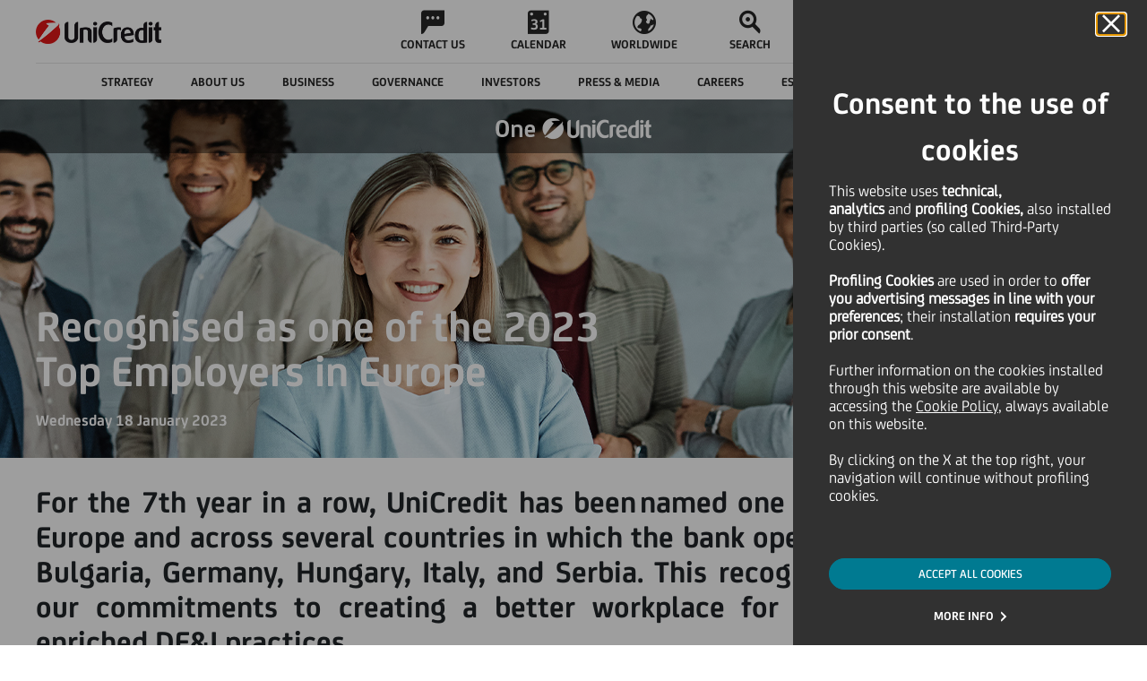

--- FILE ---
content_type: text/html
request_url: https://www.unicreditgroup.eu/en/one-unicredit/articles/2023/january/recognised-as-one-of-the-2023-top-employers-in-europe.html
body_size: 12235
content:
<!DOCTYPE HTML>
<html itemscope lang="en" class="no-touch no-touch">











<!--<sly data-sly-include="/libs/wcm/core/components/init/init.jsp" data-sly-unwrap/>-->
<head>
    <meta charset="UTF-8"/>
    <title>Recognised as one of the 2023 Top Employers in Europe</title>
    <meta name="viewport" content="width=device-width, initial-scale=1"/>
    
	<meta name="priority" content="0.6"/>
    
    
	      
	        <meta name="uc-last-modified" content="2024-02-08"/> 
	      
     
    
    
    
    

    


    
<script type="text/javascript" src="/ruxitagentjs_ICANVfqru_10319250807130352.js" data-dtconfig="rid=RID_963216254|rpid=304754059|domain=unicreditgroup.eu|reportUrl=https://bf66759tfy.bf.dynatrace.com/bf|uam=1|app=84d78841f88284b9|cors=1|owasp=1|featureHash=ICANVfqru|rdnt=1|uxrgce=1|cuc=2g6hoa8v|mel=100000|dpvc=1|lastModification=1769581576170|tp=500,50,0|srbbv=2|agentUri=/ruxitagentjs_ICANVfqru_10319250807130352.js"></script><script type="text/javascript" src="/content/ruxitagentjs_ICANVfqru_10319250807130352.js" data-dtconfig="uam=1|app=84d78841f88284b9|cors=1|owasp=1|featureHash=ICANVfqru|rdnt=1|uxrgce=1|cuc=2g6hoa8v|mel=100000|dpvc=1|lastModification=1769526869276|tp=500,50,0|srbbv=2|agentUri=/content/ruxitagentjs_ICANVfqru_10319250807130352.js|reportUrl=https://bf66759tfy.bf.dynatrace.com/bf|rid=RID_-1562726404|rpid=892674650|domain=unicreditgroup.eu"></script><link rel="stylesheet" href="/etc/designs/unicreditgroupn/clientlibs/general.min.css" type="text/css">
<script src="/etc.clientlibs/clientlibs/granite/jquery/granite/csrf.min.js"></script>
<script src="/etc/designs/unicreditgroupn/clientlibs/general.min.js"></script>




    
<link rel="stylesheet" href="/etc/designs/unicreditgroupn/clientlibs/page/content.min.css" type="text/css">
<script src="/etc/designs/unicreditgroupn/clientlibs/util.min.js"></script>
<script src="/etc/designs/unicreditgroupn/clientlibs/page/content.min.js"></script>




    
<link rel="stylesheet" href="/etc/designs/unicreditgroupn/clientlibs/forms.min.css" type="text/css">




    
<link rel="stylesheet" href="/etc/designs/unicreditgroupn/clientlibs/page/home.min.css" type="text/css">




    
<link rel="stylesheet" href="/etc/designs/unicreditgroupn/clientlibs/page/story.min.css" type="text/css">





    
<link rel="stylesheet" href="/etc/designs/unicreditgroupn/clientlibs/lt-ie9.min.css" type="text/css">




    
<link rel="stylesheet" href="/etc/designs/unicreditgroupn/clientlibs/last-include.min.css" type="text/css">





    
    
    

    
    

    
    
        <!--[if IE]>
        <link rel="shortcut icon" href="/etc/designs/unicreditgroupn/favicon/favicon-32x32.png"/><![endif]-->
    
    
    <link rel="icon" type="image/png" href="/etc/designs/unicreditgroupn/favicon/favicon-16x16.png"/>

    

    <link rel="apple-touch-icon" sizes="60x60" href="/etc/designs/unicreditgroupn/favicon/apple-touch-icon-60x60.png"/>

    <link rel="apple-touch-icon" sizes="76x76" href="/etc/designs/unicreditgroupn/favicon/apple-touch-icon-76x76.png"/>

    <link rel="apple-touch-icon" sizes="120x120" href="/etc/designs/unicreditgroupn/favicon/apple-touch-icon-120x120.png"/>

    <link rel="apple-touch-icon" sizes="152x152" href="/etc/designs/unicreditgroupn/favicon/apple-touch-icon-152x152.png"/>

    








<meta  name="robots" content="FOLLOW, INDEX">




	<meta name="description" content="For the 7th year in a row, UniCredit has been named one of the Top Employers in Europe and across several countries in which the bank operates, including Austria, Bulgaria, Germany, Hungary, Italy, and Serbia. This recognition is a testament to our commitments to creating a better workplace for our people and to our enriched DE&I practices. ">



	<link rel="canonical" href="https://www.unicreditgroup.eu/en/one-unicredit/articles/2023/january/recognised-as-one-of-the-2023-top-employers-in-europe.html"/>

	

	
	
		<link rel="alternate" hreflang="x-default" href="https://www.unicreditgroup.eu/en/one-unicredit/articles/2023/january/recognised-as-one-of-the-2023-top-employers-in-europe.html"/>
	

	
		<link rel="alternate" hreflang="en" href="https://www.unicreditgroup.eu/en/one-unicredit/articles/2023/january/recognised-as-one-of-the-2023-top-employers-in-europe.html"/>
	
	
		<link rel="alternate" hreflang="it" href="https://www.unicreditgroup.eu/it/one-unicredit/articles/2023/january/recognised-as-one-of-the-2023-top-employers-in-europe.html"/>
	
	





<script type="application/ld+json">
{
  "@context": "https://schema.org",
  "@type": "Organization",
  "name": "UniCredit S.p.A.",
  "url": "https://www.unicreditgroup.eu/",
  "logo": "https://www.unicreditgroup.eu/etc/designs/unicreditgroupn/img/static/logoHiRes.png",
  "sameAs": [
    "https://www.unicreditgroup.eu/en.html"
  ],
  "description": "UniCredit is a pan-European Bank with a unique service offering in Italy, Germany, Austria, and Central and Eastern Europe.",
  "email": "comunicazioni@pec.unicredit.eu",
  "telephone": "+39-02-88-621",
  "address": {
    "@type": "PostalAddress",
    "streetAddress": "Piazza Gae Aulenti, 3 - Tower A",
    "addressLocality": "Milan",
    "addressRegion": "Lombardia",
    "postalCode": "20154",
    "addressCountry": "IT"
  }
}
</script>

<script type="application/ld+json">
{
  "@context": "https://schema.org",
  "@type": "WebSite",
  "@id": "https://www.unicreditgroup.eu/#website",
  "url": "https://www.unicreditgroup.eu/",
  "name": "UniCredit Group",
  "description": "UniCredit is a pan-European Bank with a unique service offering in Italy, Germany, Austria, and Central and Eastern Europe.",
  "publisher": {
    "@type": "Organization",
    "name": "UniCredit S.p.A.",
    "url": "https://www.unicreditgroup.eu/",
    "logo": {
      "@type": "ImageObject",
      "url": "https://www.unicreditgroup.eu/etc/designs/unicreditgroupn/img/static/logoHiRes.png"
    }
  },
  "potentialAction": {
    "@type": "SearchAction",
    "target": "https://www.unicreditgroup.eu/en/search.html?q={search_term_string}",
    "query-input": "required name=search_term_string"
  }
}
</script>



    












	<meta itemprop="description" content="For the 7th year in a row, UniCredit has been&#8239;named one of the Top Employers in Europe and across several countries in which the bank operates, including Austria, Bulgaria, Germany, Hungary, Italy, and Serbia. This recognition is a testament to our commitments to creating a better workplace for our people and to our enriched DE&amp;I practices.">
	<meta itemprop="image" content="https://www.unicreditgroup.eu/content/dam/unicreditgroup-eu/images/one-unicredit/2023/January/170123_Recognised_as_one_of_the_2023_Top_Employers_in_Europe/TopEmployer2023_OneUC_1024x466.jpg">

	<!-- Twitter Card data -->
	<meta name="twitter:card" content="summary_large_image">
	<meta name="twitter:site" content="">
	<meta name="twitter:title" content="<p>Recognised as one of the 2023 Top Employers in Europe</p>
">
	<meta name="twitter:description" content="For the 7th year in a row, UniCredit has been&amp;#8239;named one of the Top Employers in Europe and across several countries in which the bank operates, including Austria, Bulgaria, Germany, Hungary, Italy, and Serbia. This recognition is a testament to our commitments to creating a better workplace for our people and to our enriched DE&amp;amp;I practices.">
	<meta name="twitter:creator" content=""> 
	<meta name="twitter:image:src" content="https://www.unicreditgroup.eu/content/dam/unicreditgroup-eu/images/one-unicredit/2023/January/170123_Recognised_as_one_of_the_2023_Top_Employers_in_Europe/TopEmployer2023_OneUC_1024x466.jpg">

	<!-- Open Graph data -->
	<meta property="og:title" content="<p>Recognised as one of the 2023 Top Employers in Europe</p>
" />
	<meta property="og:type" content="article" />
	
	<meta property="og:url" content="https://www.unicreditgroup.eu/en/one-unicredit/articles/2023/january/recognised-as-one-of-the-2023-top-employers-in-europe.html" />
	<meta property="og:image" content="https://www.unicreditgroup.eu/content/dam/unicreditgroup-eu/images/one-unicredit/2023/January/170123_Recognised_as_one_of_the_2023_Top_Employers_in_Europe/TopEmployer2023_OneUC_1024x466.jpg"/>
	<meta property="og:image:secure_url" content="https://www.unicreditgroup.eu/content/dam/unicreditgroup-eu/images/one-unicredit/2023/January/170123_Recognised_as_one_of_the_2023_Top_Employers_in_Europe/TopEmployer2023_OneUC_1024x466.jpg"/>
	<meta property="og:description" content="For the 7th year in a row, UniCredit has been&#8239;named one of the Top Employers in Europe and across several countries in which the bank operates, including Austria, Bulgaria, Germany, Hungary, Italy, and Serbia. This recognition is a testament to our commitments to creating a better workplace for our people and to our enriched DE&amp;I practices."/>
	<meta property="og:site_name" content="UnicreditGroup.eu" />

	<meta property="article:modified_time" content="2024-02-08T12:09:23.017+01:00" />
	<meta property="article:section" content="Magazine" />
	

    









<script src="/content/dam/unicreditgroup-eu/common/analytics/uc.group/prod/utag.sync.js"></script>


    
    
    
    <meta name="UCG-date" content="2023-01-18"/>

</head>

<body aria-live="polite">
    

    <div>
        <div>
            <div id="messagePage" style="display: none;">Messaggio</div>









    
<link rel="stylesheet" href="/etc/designs/unicreditgroupn/clientlibs/header.min.css" type="text/css">
<script src="/etc/designs/unicreditgroupn/clientlibs/header.min.js"></script>




    
<link rel="stylesheet" href="/etc/designs/unicreditgroupn/clientlibs/overlay-search.min.css" type="text/css">
<script src="/etc/designs/unicreditgroupn/clientlibs/overlay-search.min.js"></script>














<header class="header ucg-icons__newPackage">

    <div class="accessibilityTab">
        <div class="accessibilityTab__wrap">
            <div class="accessibilityTab__intro">Skip to:</div>
            <button class="accessibilityTab__link" data-accessibility-skip-to data-accessibility-skip-first aria-label="Secondary Menu" data-btn-target="accessibility-secondary-menu">Secondary Menu</button>
            <button class="accessibilityTab__link" data-accessibility-skip-to aria-label="Content" data-btn-target="accessibility-content">Content</button>
            <button class="accessibilityTab__link" data-accessibility-skip-to data-accessibility-skip-last aria-label="Footer" data-btn-target="accessibility-footer">Footer</button>
        </div>
    </div>

    <nav class="header-nav container-fixed">
        <div class="navbar">

            <button class="hamburger-close hidden">
                <span class="icon icon-close"></span>
                <span class="visually-hidden">Close Hamburger</span>
            </button>

            <div class="navbar__zero-level">
                <a class="navbar__logo" title="Unicredit" href="/content/unicreditgroup-eu/en.html">
                    <img src="/etc/designs/unicreditgroupn/img/static/logoHiRes.png" alt="Logo UniCredit"/>

                    

                    

                    
                    
                </a>

                <div class="navbar__links hidden-tb" data-menu-role="menubar" role="menubar" aria-label="Primary menu" data-menubar-item-expanded="false">
                    
                        
                            <a class="navbar__link " data-menu-role="menuitem" role="menuitem" tabindex="-1" href="/content/unicreditgroup-eu/en/info/contacts.html">
                                <div class="icon icon-chat"></div>
                                <p class="text--label">CONTACT US</p>
                            </a>
                        
                        
                    
                        
                            <a class="navbar__link " data-menu-role="menuitem" role="menuitem" tabindex="-1" href="/content/unicreditgroup-eu/en/press-media/events.html">
                                <div class="icon icon-calendar"></div>
                                <p class="text--label">CALENDAR</p>
                            </a>
                        
                        
                    
                        
                            <a class="navbar__link " data-menu-role="menuitem" role="menuitem" tabindex="-1" href="/content/unicreditgroup-eu/en/worldwide/our-worldwide-presence.html">
                                <div class="icon icon-abroad"></div>
                                <p class="text--label">WORLDWIDE</p>
                            </a>
                        
                        
                    
                        
                        <button class="navbar__link search" data-menu-role="menuitem" role="menuitem" tabindex="-1">
                            <span class="icon icon-search"></span>
                            <span class="search__text text--label">SEARCH</span>
                        </button>
                    
                </div>

                <a class="navbar__entry-point hidden-tb header-menu__active" href="/content/unicreditgroup-eu/en/info/find-your-home-banking-website.html">
                    <div class="icon icon-desktop">
                    </div>
                    <!-- <div class="entry-point__text text--label">Online Banking</div> -->
                    <div class="entry-point__text text--label">Online Banking</div>
                </a>
            </div>

            <!--         ******************* START SECOND LEVEL LINKS  COMPONENT *******************-->
            <div class="navbar__hamburger">
                <div class="navbar__first-level">

                    
                    
                    
                    

                    <div class="navbar__languages menu-button-links hidden-dk">
                        <button class="selector__text" id="menubutton" aria-haspopup="true" aria-controls="menuLang" aria-label="language selector menu, current language: English">
                            <span class="current">EN</span>
                            <span class="icon icon-down"></span>
                            <span class="visually-hidden">Language</span>
                        </button>

                        <ul id="menuLang" role="menu" aria-labelledby="menubutton" style="display: none;">
                            <li class="changeLang_item" role="none">
                                <a role="menuitem" aria-label="Change language to italian" class="selector__item text--label  " data-lang="IT" href="/content/unicreditgroup-eu/it/one-unicredit/articles/2023/january/recognised-as-one-of-the-2023-top-employers-in-europe.html">ITALIANO</a>
                            </li>

                            <li class="changeLang_item" role="none">
                                <a role="menuitem" aria-label="Change language to english" class="selector__item text--label  " data-lang="EN" href="/content/unicreditgroup-eu/en/one-unicredit/articles/2023/january/recognised-as-one-of-the-2023-top-employers-in-europe.html">ENGLISH</a>
                            </li>

                            <!--     <a class="selector__item text--label  selector__item--disabled"
                               data-lang="DE" href="#">DEUTSCH</a>
                         -->
                        </ul>
                    </div>

                    <button class="navbar__back text--label">
                        <span class="icon icon-back"></span>
                        <span>BACK</span>
                    </button>
                    <div class="navbar__inner" id="accessibility-secondary-menu" data-menu-role="menubar" role="menubar" data-menubar-item-expanded="true" aria-label="Secondary Menu">
                        <div class="first-level__items">
                            
                                

                                <div data-menu-role="menuitem" role="menuitem" tabindex="-1" aria-label="Strategy " aria-haspopup="true" aria-expanded="false" data-nav-1="strategy" class="first-level__item strategy false">
                                    <span class="item__text text--label">Strategy </span>
                                    <span class="icon arrow icon-forth"></span>
                                </div>

                                
                            
                                

                                <div data-menu-role="menuitem" role="menuitem" tabindex="-1" aria-label="About us" aria-haspopup="true" aria-expanded="false" data-nav-1="unicredit-at-a-glance" class="first-level__item unicredit-at-a-glance false">
                                    <span class="item__text text--label">About us</span>
                                    <span class="icon arrow icon-forth"></span>
                                </div>

                                
                            
                                

                                <div data-menu-role="menuitem" role="menuitem" tabindex="-1" aria-label="Business" aria-haspopup="true" aria-expanded="false" data-nav-1="business" class="first-level__item business false">
                                    <span class="item__text text--label">Business</span>
                                    <span class="icon arrow icon-forth"></span>
                                </div>

                                
                            
                                

                                <div data-menu-role="menuitem" role="menuitem" tabindex="-1" aria-label="Governance" aria-haspopup="true" aria-expanded="false" data-nav-1="governance" class="first-level__item governance false">
                                    <span class="item__text text--label">Governance</span>
                                    <span class="icon arrow icon-forth"></span>
                                </div>

                                
                            
                                

                                <div data-menu-role="menuitem" role="menuitem" tabindex="-1" aria-label="Investors" aria-haspopup="true" aria-expanded="false" data-nav-1="investors" class="first-level__item investors false">
                                    <span class="item__text text--label">Investors</span>
                                    <span class="icon arrow icon-forth"></span>
                                </div>

                                
                            
                                

                                <div data-menu-role="menuitem" role="menuitem" tabindex="-1" aria-label="Press &amp; Media" aria-haspopup="true" aria-expanded="false" data-nav-1="press-media" class="first-level__item press-media false">
                                    <span class="item__text text--label">Press &amp; Media</span>
                                    <span class="icon arrow icon-forth"></span>
                                </div>

                                
                            
                                

                                <div data-menu-role="menuitem" role="menuitem" tabindex="-1" aria-label="Careers" aria-haspopup="true" aria-expanded="false" data-nav-1="careers" class="first-level__item careers false">
                                    <span class="item__text text--label">Careers</span>
                                    <span class="icon arrow icon-forth"></span>
                                </div>

                                
                            
                                

                                <div data-menu-role="menuitem" role="menuitem" tabindex="-1" aria-label="ESG and Sustainability" aria-haspopup="true" aria-expanded="false" data-nav-1="esg-and-sustainability" class="first-level__item esg-and-sustainability false">
                                    <span class="item__text text--label">ESG and Sustainability</span>
                                    <span class="icon arrow icon-forth"></span>
                                </div>

                                
                            
                                

                                

                                <a href="/content/unicreditgroup-eu/en/one-unicredit.html" data-menu-role="menuitem" role="menuitem" tabindex="-1" aria-label="Magazine" aria-haspopup="false" aria-expanded="false" data-nav-1="one-unicredit" class="first-level__item one-unicredit avoidOpening">
                                    <span class="item__text text--label">Magazine</span>
                                    <span class="icon arrow icon-forth"></span>
                                </a>
                            
                        </div>
                        <div data-menu-role="menu" role="menu" class="navbar__second-level" aria-label="Sublevel Menu">
                            
                                <div class="second-level__items strategy" role="none" data-nav-2="strategy">
                                    <div class="container justify-content-start">
                                        <a data-menu-role="menuitem" role="menuitem" tabindex="-1" class="second-level__item text--body" href="/content/unicreditgroup-eu/en/strategy.html">
                                            <span>Strategy  - Overview</span>
                                        </a>
                                        
                                            <a data-menu-role="menuitem" role="menuitem" tabindex="-1" class="second-level__item text--body" href="/content/unicreditgroup-eu/en/strategy/our-purpose.html">
                                                <span>Our Purpose</span>
                                            </a>
                                        
                                            <a data-menu-role="menuitem" role="menuitem" tabindex="-1" class="second-level__item text--body" href="/content/unicreditgroup-eu/en/strategy/our-business.html">
                                                <span>Our Business</span>
                                            </a>
                                        
                                            <a data-menu-role="menuitem" role="menuitem" tabindex="-1" class="second-level__item text--body" href="/content/unicreditgroup-eu/en/strategy/our-clients.html">
                                                <span>Our Clients</span>
                                            </a>
                                        
                                            <a data-menu-role="menuitem" role="menuitem" tabindex="-1" class="second-level__item text--body" href="/content/unicreditgroup-eu/en/strategy/our-financial-plan.html">
                                                <span>Our Financial Ambition</span>
                                            </a>
                                        
                                            <a data-menu-role="menuitem" role="menuitem" tabindex="-1" class="second-level__item text--body" href="/content/unicreditgroup-eu/en/strategy/our-geographies.html">
                                                <span>Our Geographies</span>
                                            </a>
                                        
                                    </div>
                                </div>
                            
                                <div class="second-level__items unicredit-at-a-glance" role="none" data-nav-2="unicredit-at-a-glance">
                                    <div class="container justify-content-start">
                                        <a data-menu-role="menuitem" role="menuitem" tabindex="-1" class="second-level__item text--body" href="/content/unicreditgroup-eu/en/unicredit-at-a-glance.html?topmenu=INT-TM_ABO0_en052">
                                            <span>About us - Overview</span>
                                        </a>
                                        
                                            <a data-menu-role="menuitem" role="menuitem" tabindex="-1" class="second-level__item text--body" href="/content/unicreditgroup-eu/en/unicredit-at-a-glance/organizational-structure.html?topmenu=INT-TM_ABO2_en054">
                                                <span>Organisational structure</span>
                                            </a>
                                        
                                            <a data-menu-role="menuitem" role="menuitem" tabindex="-1" class="second-level__item text--body" href="/content/unicreditgroup-eu/en/unicredit-at-a-glance/our-identity.html?topmenu=INT-TM_ABO1_en053">
                                                <span>Our Culture, Purpose &amp; Values</span>
                                            </a>
                                        
                                            <a data-menu-role="menuitem" role="menuitem" tabindex="-1" class="second-level__item text--body" href="/content/unicreditgroup-eu/en/unicredit-at-a-glance/our-brand.html">
                                                <span>Our Brand and Design System</span>
                                            </a>
                                        
                                            <a data-menu-role="menuitem" role="menuitem" tabindex="-1" class="second-level__item text--body" href="/content/unicreditgroup-eu/en/unicredit-at-a-glance/diversity.html?topmenu=INT-TM_ABO1_en053">
                                                <span>Diversity, equity and inclusion in the workplace</span>
                                            </a>
                                        
                                            <a data-menu-role="menuitem" role="menuitem" tabindex="-1" class="second-level__item text--body" href="/content/unicreditgroup-eu/en/unicredit-at-a-glance/awards-and-recognitions.html">
                                                <span>Awards and Recognitions</span>
                                            </a>
                                        
                                            <a data-menu-role="menuitem" role="menuitem" tabindex="-1" class="second-level__item text--body" href="/content/unicreditgroup-eu/en/unicredit-at-a-glance/art-culture-sport.html">
                                                <span>Art, Culture and Sport</span>
                                            </a>
                                        
                                            <a data-menu-role="menuitem" role="menuitem" tabindex="-1" class="second-level__item text--body" href="/content/unicreditgroup-eu/en/unicredit-at-a-glance/our-history.html">
                                                <span>Our history</span>
                                            </a>
                                        
                                    </div>
                                </div>
                            
                                <div class="second-level__items business" role="none" data-nav-2="business">
                                    <div class="container justify-content-start">
                                        <a data-menu-role="menuitem" role="menuitem" tabindex="-1" class="second-level__item text--body" href="/content/unicreditgroup-eu/en/business.html">
                                            <span>Business - Overview</span>
                                        </a>
                                        
                                            <a data-menu-role="menuitem" role="menuitem" tabindex="-1" class="second-level__item text--body" href="/content/unicreditgroup-eu/en/business/our-approach-to-business.html?topmenu=INT-TM_ABO3_en055">
                                                <span>Our approach to business</span>
                                            </a>
                                        
                                            <a data-menu-role="menuitem" role="menuitem" tabindex="-1" class="second-level__item text--body" href="/content/unicreditgroup-eu/en/business/client-solutions.html">
                                                <span>Client Solutions </span>
                                            </a>
                                        
                                            <a data-menu-role="menuitem" role="menuitem" tabindex="-1" class="second-level__item text--body" href="/content/unicreditgroup-eu/en/business/our-investment-insights.html">
                                                <span>Our Investment Insights</span>
                                            </a>
                                        
                                            <a data-menu-role="menuitem" role="menuitem" tabindex="-1" class="second-level__item text--body" href="/content/unicreditgroup-eu/en/business/corporate.html">
                                                <span>Corporate Clients</span>
                                            </a>
                                        
                                            <a data-menu-role="menuitem" role="menuitem" tabindex="-1" class="second-level__item text--body" href="/content/unicreditgroup-eu/en/business/retail---private-and-wealth-management-.html">
                                                <span>Retail, Private and Wealth Management </span>
                                            </a>
                                        
                                            <a data-menu-role="menuitem" role="menuitem" tabindex="-1" class="second-level__item text--body" href="/content/unicreditgroup-eu/en/business/digital-and-data.html">
                                                <span>Digital &amp; Data</span>
                                            </a>
                                        
                                            <a data-menu-role="menuitem" role="menuitem" tabindex="-1" class="second-level__item text--body" href="/content/unicreditgroup-eu/en/business/longevity.html">
                                                <span>Longevity</span>
                                            </a>
                                        
                                    </div>
                                </div>
                            
                                <div class="second-level__items governance" role="none" data-nav-2="governance">
                                    <div class="container justify-content-start">
                                        <a data-menu-role="menuitem" role="menuitem" tabindex="-1" class="second-level__item text--body" href="/content/unicreditgroup-eu/en/governance.html?topmenu=INT-TM_GOV0_en022">
                                            <span>Governance - Overview</span>
                                        </a>
                                        
                                            <a data-menu-role="menuitem" role="menuitem" tabindex="-1" class="second-level__item text--body" href="/content/unicreditgroup-eu/en/governance/our-governance-system.html?topmenu=INT-TM_GOV7_en029">
                                                <span>Our Governance System</span>
                                            </a>
                                        
                                            <a data-menu-role="menuitem" role="menuitem" tabindex="-1" class="second-level__item text--body" href="/content/unicreditgroup-eu/en/governance/shareholders.html?topmenu=INT-TM_GOV12_en034">
                                                <span>Shareholders</span>
                                            </a>
                                        
                                            <a data-menu-role="menuitem" role="menuitem" tabindex="-1" class="second-level__item text--body" href="/content/unicreditgroup-eu/en/governance/governance-bodies.html?topmenu=INT-TM_GOV3_en025">
                                                <span>Corporate bodies</span>
                                            </a>
                                        
                                            <a data-menu-role="menuitem" role="menuitem" tabindex="-1" class="second-level__item text--body" href="/content/unicreditgroup-eu/en/governance/our-control-systems.html?topmenu=INT-TM_GOV7_en029">
                                                <span>Our internal control systems</span>
                                            </a>
                                        
                                            <a data-menu-role="menuitem" role="menuitem" tabindex="-1" class="second-level__item text--body" href="/content/unicreditgroup-eu/en/governance/management.html?topmenu=INT-TM_GOV4_en026">
                                                <span>Management</span>
                                            </a>
                                        
                                            <a data-menu-role="menuitem" role="menuitem" tabindex="-1" class="second-level__item text--body" href="/content/unicreditgroup-eu/en/governance/compensation.html?topmenu=INT-TM_GOV9_en031">
                                                <span>Remuneration</span>
                                            </a>
                                        
                                            <a data-menu-role="menuitem" role="menuitem" tabindex="-1" class="second-level__item text--body" href="/content/unicreditgroup-eu/en/governance/internal-dealings.html?topmenu=INT-TM_GOV10_en032">
                                                <span>Internal Dealings</span>
                                            </a>
                                        
                                    </div>
                                </div>
                            
                                <div class="second-level__items investors" role="none" data-nav-2="investors">
                                    <div class="container justify-content-start">
                                        <a data-menu-role="menuitem" role="menuitem" tabindex="-1" class="second-level__item text--body" href="/content/unicreditgroup-eu/en/investors.html?topmenu=INT-TM_INV0_en000">
                                            <span>Investors - Overview</span>
                                        </a>
                                        
                                            <a data-menu-role="menuitem" role="menuitem" tabindex="-1" class="second-level__item text--body" href="/content/unicreditgroup-eu/en/investors/financial-reporting.html">
                                                <span>Financial reporting</span>
                                            </a>
                                        
                                            <a data-menu-role="menuitem" role="menuitem" tabindex="-1" class="second-level__item text--body" href="/content/unicreditgroup-eu/en/investors/equity-investors.html">
                                                <span>Equity investors</span>
                                            </a>
                                        
                                            <a data-menu-role="menuitem" role="menuitem" tabindex="-1" class="second-level__item text--body" href="/content/unicreditgroup-eu/en/investors/debt-investors.html">
                                                <span>Debt investors</span>
                                            </a>
                                        
                                            <a data-menu-role="menuitem" role="menuitem" tabindex="-1" class="second-level__item text--body" href="/content/unicreditgroup-eu/en/investors/esg-investors.html">
                                                <span>ESG investors</span>
                                            </a>
                                        
                                            <a data-menu-role="menuitem" role="menuitem" tabindex="-1" class="second-level__item text--body" href="/content/unicreditgroup-eu/en/investors/retail-investors.html">
                                                <span>Retail investors</span>
                                            </a>
                                        
                                            <a data-menu-role="menuitem" role="menuitem" tabindex="-1" class="second-level__item text--body" href="/content/unicreditgroup-eu/en/investors/contacts.html?topmenu=INT-TM_INV10_en010">
                                                <span>Contacts</span>
                                            </a>
                                        
                                            <a data-menu-role="menuitem" role="menuitem" tabindex="-1" class="second-level__item text--body" href="/content/unicreditgroup-eu/en/investors/alerts.html">
                                                <span>Alerts</span>
                                            </a>
                                        
                                    </div>
                                </div>
                            
                                <div class="second-level__items press-media" role="none" data-nav-2="press-media">
                                    <div class="container justify-content-start">
                                        <a data-menu-role="menuitem" role="menuitem" tabindex="-1" class="second-level__item text--body" href="/content/unicreditgroup-eu/en/press-media.html?topmenu=INT-TM_PRE00_en069">
                                            <span>Press &amp; Media - Overview</span>
                                        </a>
                                        
                                            <a data-menu-role="menuitem" role="menuitem" tabindex="-1" class="second-level__item text--body" href="/content/unicreditgroup-eu/en/press-media/press-releases.html">
                                                <span>Press Releases</span>
                                            </a>
                                        
                                            <a data-menu-role="menuitem" role="menuitem" tabindex="-1" class="second-level__item text--body" href="/content/unicreditgroup-eu/en/press-media/news.html?topmenu=INT-TM_PRE02_en071">
                                                <span>News</span>
                                            </a>
                                        
                                            <a data-menu-role="menuitem" role="menuitem" tabindex="-1" class="second-level__item text--body" href="/content/unicreditgroup-eu/en/press-media/social-media.html?topmenu=INT-TM_PRE04_en073">
                                                <span>Social Media</span>
                                            </a>
                                        
                                            <a data-menu-role="menuitem" role="menuitem" tabindex="-1" class="second-level__item text--body" href="/content/unicreditgroup-eu/en/press-media/podcasts.html">
                                                <span>Podcasts</span>
                                            </a>
                                        
                                            <a data-menu-role="menuitem" role="menuitem" tabindex="-1" class="second-level__item text--body" href="/content/unicreditgroup-eu/en/press-media/press-kit.html?topmenu=INT-TM_PRE06_en075">
                                                <span>Press Kit</span>
                                            </a>
                                        
                                            <a data-menu-role="menuitem" role="menuitem" tabindex="-1" class="second-level__item text--body" href="/content/unicreditgroup-eu/en/press-media/events.html">
                                                <span>Events Calendar</span>
                                            </a>
                                        
                                            <a data-menu-role="menuitem" role="menuitem" tabindex="-1" class="second-level__item text--body" href="/content/unicreditgroup-eu/en/press-media/contacts.html?topmenu=INT-TM_PRE07_en076">
                                                <span>Contacts</span>
                                            </a>
                                        
                                    </div>
                                </div>
                            
                                <div class="second-level__items careers" role="none" data-nav-2="careers">
                                    <div class="container justify-content-start">
                                        <a data-menu-role="menuitem" role="menuitem" tabindex="-1" class="second-level__item text--body" href="/content/unicreditgroup-eu/en/careers.html?topmenu=INT-TM_CAR00_en085">
                                            <span>Careers - Overview</span>
                                        </a>
                                        
                                            <a data-menu-role="menuitem" role="menuitem" tabindex="-1" class="second-level__item text--body" href="/content/unicreditgroup-eu/en/careers/join-unicredit.html">
                                                <span>Join UniCredit</span>
                                            </a>
                                        
                                            <a data-menu-role="menuitem" role="menuitem" tabindex="-1" class="second-level__item text--body" href="/content/unicreditgroup-eu/en/careers/company-welfare.html">
                                                <span>Our Well-being</span>
                                            </a>
                                        
                                            <a data-menu-role="menuitem" role="menuitem" tabindex="-1" class="second-level__item text--body" href="/content/unicreditgroup-eu/en/careers/learning-and-development.html">
                                                <span>Learning and Development</span>
                                            </a>
                                        
                                            <a data-menu-role="menuitem" role="menuitem" tabindex="-1" class="second-level__item text--body" href="/content/unicreditgroup-eu/en/careers/compensation-and-benefits---.html">
                                                <span>Compensation and Benefits   </span>
                                            </a>
                                        
                                            <a data-menu-role="menuitem" role="menuitem" tabindex="-1" class="second-level__item text--body" href="/content/unicreditgroup-eu/en/careers/our-storytellers.html">
                                                <span>Our Storytellers</span>
                                            </a>
                                        
                                    </div>
                                </div>
                            
                                <div class="second-level__items esg-and-sustainability" role="none" data-nav-2="esg-and-sustainability">
                                    <div class="container justify-content-start">
                                        <a data-menu-role="menuitem" role="menuitem" tabindex="-1" class="second-level__item text--body" href="/content/unicreditgroup-eu/en/esg-and-sustainability.html">
                                            <span>ESG and Sustainability - Overview</span>
                                        </a>
                                        
                                            <a data-menu-role="menuitem" role="menuitem" tabindex="-1" class="second-level__item text--body" href="/content/unicreditgroup-eu/en/esg-and-sustainability/environmental.html">
                                                <span>Environmental</span>
                                            </a>
                                        
                                            <a data-menu-role="menuitem" role="menuitem" tabindex="-1" class="second-level__item text--body" href="/content/unicreditgroup-eu/en/esg-and-sustainability/social.html">
                                                <span>Social</span>
                                            </a>
                                        
                                            <a data-menu-role="menuitem" role="menuitem" tabindex="-1" class="second-level__item text--body" href="/content/unicreditgroup-eu/en/esg-and-sustainability/governance.html">
                                                <span>Governance</span>
                                            </a>
                                        
                                            <a data-menu-role="menuitem" role="menuitem" tabindex="-1" class="second-level__item text--body" href="/content/unicreditgroup-eu/en/esg-and-sustainability/sustainability-reporting.html">
                                                <span>Sustainability Reporting</span>
                                            </a>
                                        
                                            <a data-menu-role="menuitem" role="menuitem" tabindex="-1" class="second-level__item text--body" href="/content/unicreditgroup-eu/en/esg-and-sustainability/esg-sustainability-policies-and-ratings.html">
                                                <span>ESG Sustainability Policies and Ratings</span>
                                            </a>
                                        
                                            <a data-menu-role="menuitem" role="menuitem" tabindex="-1" class="second-level__item text--body" href="/content/unicreditgroup-eu/en/esg-and-sustainability/esg-day.html">
                                                <span>ESG Day</span>
                                            </a>
                                        
                                    </div>
                                </div>
                            
                                <div class="second-level__items one-unicredit" role="none" data-nav-2="one-unicredit">
                                    <div class="container justify-content-start">
                                        <a data-menu-role="menuitem" role="menuitem" tabindex="-1" class="second-level__item text--body" href="/content/unicreditgroup-eu/en/one-unicredit.html">
                                            <span>Magazine - Overview</span>
                                        </a>
                                        
                                    </div>
                                </div>
                            
                        </div>
                    </div>

                    <div class="navbar__languages menu-button-links hidden-mb">
                        <button class="selector__text" id="menubutton2" aria-haspopup="true" aria-controls="menuLang2" aria-label="language selector menu, current language: English">
                            <span class="current">EN</span>
                            <span class="icon icon-down"></span>
                            <span class="visually-hidden">Language</span>
                        </button>

                        <ul id="menuLang2" role="menu" aria-labelledby="menubutton2" style="display: none;">
                            <li class="changeLang_item" role="none">
                                <a role="menuitem" aria-label="Change language to italian" class="selector__item text--label  " data-lang="IT" href="/content/unicreditgroup-eu/it/one-unicredit/articles/2023/january/recognised-as-one-of-the-2023-top-employers-in-europe.html">ITALIANO</a>
                            </li>

                            <li class="changeLang_item" role="none">
                                <a role="menuitem" aria-label="Change language to english" class="selector__item text--label  " data-lang="EN" href="/content/unicreditgroup-eu/en/one-unicredit/articles/2023/january/recognised-as-one-of-the-2023-top-employers-in-europe.html">ENGLISH</a>
                            </li>

                            <!--     <a class="selector__item text--label  selector__item--disabled"
                               data-lang="DE" href="#">DEUTSCH</a>
                         -->
                        </ul>
                    </div>


                </div>
            </div>
            <!--         ******************* END SECOND LEVEL LINKS  COMPONENT *******************-->

            <div class="navbar__zero-level hidden-dk">
                <div class="navbar__links hidden-dk" data-menu-role="menubar" role="menubar" aria-label="Primary menu" data-menubar-item-expanded="false">
                    
                        
                            <a class="navbar__link mobile" data-menu-role="menuitem" role="menuitem" tabindex="-1" href="/content/unicreditgroup-eu/en/info/contacts.html">
                                <div class="icon icon-chat"></div>
                                <p class="text--label" style="text-align: center;">CONTACT US</p>
                        	</a>
                        
                    
                        
                            <a class="navbar__link mobile" data-menu-role="menuitem" role="menuitem" tabindex="-1" href="/content/unicreditgroup-eu/en/press-media/events.html">
                                <div class="icon icon-calendar"></div>
                                <p class="text--label" style="text-align: center;">CALENDAR</p>
                        	</a>
                        
                    
                        
                            <a class="navbar__link mobile" data-menu-role="menuitem" role="menuitem" tabindex="-1" href="/content/unicreditgroup-eu/en/worldwide/our-worldwide-presence.html">
                                <div class="icon icon-abroad"></div>
                                <p class="text--label" style="text-align: center;">WORLDWIDE</p>
                        	</a>
                        
                    
                    <button class="navbar__link search" data-menu-role="menuitem" role="menuitem" tabindex="-1">
                        <span class="icon icon-search"></span>
                        <span class="search__text text--label">SEARCH</span>
                    </button>
                </div>

                <a class="navbar__entry-point header-menu__active" href="/content/unicreditgroup-eu/en/info/find-your-home-banking-website.html">
                    <div class="icon icon-desktop">
                    </div>
                    <div class="entry-point__text text--label">Online Banking</div>
                </a>
            </div>
        </div>

        <button class="navbar__link search">
            <span class="icon icon-search"></span>
            <span class="visually-hidden">Search</span>
        </button>

        <button class="hamburger modal-to-show">
            <span class="icon icon-hamburger-menu"></span>
            <span class="visually-hidden">Hamburger Menu</span>
        </button>

    </nav>

    <!--     ******************* START SEARCH OVERLAY  COMPONENT *******************-->
    <aside class="ucg-search" aria-hidden="true">
        <div class="ucg-search__wrap">
            <button class="ucg-search--close icon icon-close" aria-label="Close search panel"></button>
            <div class="panel ucg_search">
                <div class="container">
                    <input class="findAsYouType" type="text" name="querySearch" autocomplete="off" data-resultspage="/content/unicreditgroup-eu/en/search.html" tabindex="-1" data-threshold="3" data-lang="en"/>
                    <div class="searchCTA icon icon-search"></div>
                </div>
                
                    <div class="searchSuggestion"></div>
                
                <a id="searchCTA" class="searchCTA buttonLast button button--arrow" href="#" tabindex="-1">
                    Search
                </a>
            </div>
        </div>
    </aside>
    <!--     ******************* END OF SEARCH OVERLAY COMPONENT *******************-->
</header>

     
        </div>
        <div>
             <main class="main-content ucg-icons__newPackage" id="accessibility-content">
    
        <div class="cookie">










 
<!-- link -->
<link rel="stylesheet" href="/etc/designs/unicreditgroupn/includes/main.css"/>
<!--  start here -->
 
 
 


 
<div class="coockie-container" aria-modal="true" role="alertdialog" >
    <div class="cookie__main" role="dialog">
 
    
 
        <div class="cokier__header">
            <div>
                <button id="cookieDeclined" type="button" class="cookie__close_btn" aria-label="Cookie Banner close panel">
                    <i class="icon icon-close"></i>
                </button>
            </div>
            <h2 class="coockie__title">
                Consent to the use of cookies
            </h2>
            <div class="cookie__text">
                <p>This website uses&nbsp;<b>technical, analytics&nbsp;</b>and&nbsp;<b>profiling Cookies,</b>&nbsp;also installed by third parties (so called Third-Party Cookies).&nbsp;</p>
<p>&nbsp;</p>
<p><b>Profiling Cookies</b>&nbsp;are used<b>&nbsp;</b>in order to&nbsp;<b>offer you advertising messages in line with your preferences</b>; their installation&nbsp;<b>requires your prior consent</b>.</p>
<p>&nbsp;</p>
<p>Further information on the cookies installed through this website are available by accessing the&nbsp;<a></a><a href="/content/unicreditgroup-eu/en/info/cookies-policy.html?intcid=INT-IG_CTA0044" data-type="intUrl">Cookie Policy</a>, always available on this website.</p>
<p>&nbsp;</p>
<p>By clicking on the X at the top right, your navigation will continue without profiling cookies.</p>

            </div>
        </div>
        <div class="cookie__cta text-center">
 
         	
            <div class="button-container">
                 
                    <button onclick="document.location.href='/content/unicreditgroup-eu/en/one-unicredit/articles/2023/january/recognised-as-one-of-the-2023-top-employers-in-europe.html?intcid=INT-IG_CTA0019'" class="cookie__accept" id="cookieAccepted">ACCEPT ALL COOKIES</button>
                
            </div>
            
            
            
 
            <div class="button-container">
            
                        
               <a href="/content/unicreditgroup-eu/en/info/cookies.html?intcid=INT-IG_CTA0020" id="cookieEditing" class="text-button">MORE INFO</a>
            </div>
            
 
        </div>
 
        
    </div>
</div>
<!-- end here -->
  
</div>
        
    
    <a name="first-parsys_storyPageHero" style="display: none" aria-hidden="true" tabindex="-1"></a><div class="storyPageHero section">

    
<link rel="stylesheet" href="/etc/designs/unicreditgroupn/clientlibs/heroBanner-article.min.css" type="text/css">
<script src="/etc/designs/unicreditgroupn/clientlibs/heroBanner-article.min.js"></script>





<!-- ******************* START HERO BANNER ******************* -->
<div class="heroBanner-article" aria-label="hero banner">
    <div class="heroBanner__main container-fixed">
        <div class="heroBanner__wrapper" role="presentation" data-bg="/content/dam/unicreditgroup-eu/images/one-unicredit/2023/January/170123_Recognised_as_one_of_the_2023_Top_Employers_in_Europe/TopEmployer2023_OneUC_1440x400.jpg" data-bg-mobile="/content/dam/unicreditgroup-eu/images/one-unicredit/2023/January/170123_Recognised_as_one_of_the_2023_Top_Employers_in_Europe/TopEmployer2023_OneUC_768x670.jpg">
            
                
                <div class="hero__mask text--subtitle" data-mask="dark"></div>
            
            <div class="hero container">
                <div class="hero__info">
                    <h1 class="hero__title text--headline"><p>Recognised as one of the 2023 Top Employers in Europe</p>
</h1>
					

                    <p class="hero__date text--subtitle">Wednesday 18 January 2023</p>
                </div>
            </div>
        </div>

        <div class="heroBanner-article-share-bread container container--width">
            <!-- 
             ******************* START BREADCRUMB ******************* 
            <sly data-sly-test="true"
            data-sly-resource="navigation"></sly>
             ******************* END BREADCRUMB ******************* 

            <sly data-sly-use.containerTemplate="/apps/unicreditgroupn/components/elements/tetris-magazine/social-share.html"></sly>

            <div data-sly-test="true" class="share-menu">
                <div class="share__wrapper container">
                    <div class="share-cta" aria-label="Share content" data-share-btn>
                        <button class="share__button icon icon-share">
                            <span class="text--body">SHARE</span>
                        </button>   

                        <div class="share-list">
                            <sly data-sly-test="true"
                                data-sly-call="/content/unicreditgroup-eu/en/one-unicredit/articles/2023/january/recognised-as-one-of-the-2023-top-employers-in-europe.html"></sly>
                        </div>
                    </div>
                </div>
            </div>
            -->
        </div>

    </div>
</div>
<!--<sly data-sly-resource="/static/breadcrumb"></sly>-->
<!-- ******************* END HERO BANNER ******************* --></div>
<a name="first-parsys_storyPageNavigation" style="display: none" aria-hidden="true" tabindex="-1"></a><a name="first-parsys_storyPageAbstract" style="display: none" aria-hidden="true" tabindex="-1"></a><div class="storyPageAbstract section">

    
<link rel="stylesheet" href="/etc/designs/unicreditgroupn/clientlibs/abstract-time.min.css" type="text/css">
<script src="/etc/designs/unicreditgroupn/clientlibs/abstract-time.min.js"></script>




<!-- ******************* START ABSTRACT TIME ******************* -->
<div class="abstractTime">
    <div class="container">
    
    
        <h2 class="abstractTime__abstract text--headline customAlign">
            <p>For the 7th year in a row, UniCredit has been named one of the Top Employers in Europe and across several countries in which the bank operates, including Austria, Bulgaria, Germany, Hungary, Italy, and Serbia. This recognition is a testament to our commitments to creating a better workplace for our people and to our enriched DE&amp;I practices.</p>

        </h2>
    
        <div class="abstractTime__time">
            <span class="icon-time"></span>
            

            

            
             <span class="abstractTime__timeValue text--label customAlign">2:00 min</span>
            
        </div>
    </div>
</div>
<!-- ******************* END ABSTRACT TIME ******************* --></div>
<a name="first-parsys_storyPageArticleBody" style="display: none" aria-hidden="true" tabindex="-1"></a><div class="storyPage1ColumnsText section">

    
<link rel="stylesheet" href="/etc/designs/unicreditgroupn/clientlibs/text-quotation.min.css" type="text/css">




    
<script src="/etc/designs/unicreditgroupn/clientlibs/text-quotation.min.js"></script>






<!-- ******************* START TEXT AND QUOTATION ******************* -->






<div class="textAndQuotation" data-quotation="false" data-capital="true">
    <div class="container">
        <div class="textAndQuotation__capitalTextSection customAlign">
	        
	            <div class="textAndQuotation__capitalTextContainer customAlign">
                <p>The <b>Top Employers Institute</b> has officially recognised UniCredit as one of the <b>Top Employers in Europe in 2023</b> thanks to the bank’s strong dedication to creating a better workplace for its people, enriching its diversity, equity and inclusion practices, and providing its workforce with excellent opportunities for professional growth and development. </p>
<p> </p>
<p> </p>
<p>The <b>European level Top Employers Certification</b> was awarded to the Group thanks to the local Certifications achieved by UniCredit banks in <b>Austria, Bulgaria, Germany, Hungary, Italy</b>, <b>Serbia </b>and<b> UniCredit S.p.A. Branch in Poland.  </b></p>
<p> </p>
<p> </p>
<p>The Top Employers Institute programme recognises organisations based on the results of their annual HR Best Practices survey which covers six domains consisting of 20 topics, including People Strategy, Work Environment, Talent Acquisition, Learning, Well-being, and Diversity, Equity &amp; Inclusion. </p>

         </div>
    </div>
    

    	<div class="textAndQuotation__textQuotationSection customAlign">

	         
	         <div class="textQuotationSection__lowerPartParagraph customAlign">
	                 
	         </div>
    	</div>
    </div>
</div>

<!-- ******************* END TEXT AND QUOTATION ******************* --></div>
<a name="first-parsys_storypage2columnsima" style="display: none" aria-hidden="true" tabindex="-1"></a><div class="storyPage2ColumnsImageText section">

    
<link rel="stylesheet" href="/etc/designs/unicreditgroupn/clientlibs/magazine-text-image.min.css" type="text/css">
<script src="/etc/designs/unicreditgroupn/clientlibs/magazine-text-image.min.js"></script>







<!-- ******************* START TEXT IMAGE ******************* -->

<div class="textImageCm">
	<div class="container">
		<div class="textImageCm__wrapper">
			<div class="textImageCm__imageContainer " role="presentation" data-bg="/content/dam/unicreditgroup-eu/images/one-unicredit/2023/January/170123_Recognised_as_one_of_the_2023_Top_Employers_in_Europe/TopEmployer2023_OneUC_QuoteSiobhan-_906x518.jpg" data-bg-mobile="/content/dam/unicreditgroup-eu/images/one-unicredit/2023/January/170123_Recognised_as_one_of_the_2023_Top_Employers_in_Europe/TopEmployer2023_OneUC_QuoteSiobhan-_375x210.jpg">
			</div>
			<div class="textImageCm__textContainer">
				
				
				<div class="textImageCm__text">
					<p>Commenting on the recognition, <b>Siobhán McDonagh, Head of Group People &amp; Culture</b>, said:  </p>
<p> </p>
<p>“<i>This recognition is of critical importance to us, to be perceived as employer that empowers its people to succeed. I am very proud that each year we reconfirm our commitment to providing a better working environment for all our people. This is a testament to the fact that we are building a strong cultural foundation for our bank by embedding our Values of Integrity, Ownership and Caring in everything we do. However, our work does not stop here. We have done a lot, but we will continue to always do more so our people can collectively continue to Win. The Right Way. Together</i>.”</p>

				</div>
				
			</div>
		</div>
	</div>
</div>
<!-- ******************* END TEXT IMAGE ******************* -->

<script>
    document.addEventListener('DOMContentLoaded', function() {
       
        if (document.body.dataset.masterCtaListener === 'true') {
            return;
        }
        document.body.dataset.masterCtaListener = 'true';

        document.body.addEventListener('click', function(event) {

            const option = event.target.closest('.js-select-el');
            if (option) {
                const component = option.closest('.select-cta-components');
                if (!component) return;

                const selectButton = component.querySelector('[id^="select_button-"]');
                const selectedValueDisplay = component.querySelector('.customSelect__selected-value');
                const placeholderDisplay = component.querySelector('.customSelect__placeholder');
                
                component.dataset.selectedUrl = option.dataset.url;
                component.dataset.shouldOpenInNewTab = option.dataset.newtab;

                if (selectedValueDisplay && placeholderDisplay) {
                    selectedValueDisplay.textContent = option.textContent.trim();
                    selectedValueDisplay.style.display = 'inline';
                    placeholderDisplay.style.display = 'none';
                }

                if (selectButton) {
                    selectButton.disabled = false;
                    selectButton.classList.remove("ucg_button--disabled");
                }
                return;
            }
            
            const button = event.target.closest('[id^="select_button-"]');
            if (button) {
                const component = button.closest('.select-cta-components');
                if (!component || button.disabled) return;

                const urlToOpen = component.dataset.selectedUrl;
                const openInNewTab = component.dataset.shouldOpenInNewTab === 'true';

                if (urlToOpen) {
                    window.open(urlToOpen, '_blank');
                }
            }
        });
    });
</script></div>
<a name="first-parsys_storypage1columnstex" style="display: none" aria-hidden="true" tabindex="-1"></a><div class="storyPage1ColumnsText section">

    




    






<!-- ******************* START TEXT AND QUOTATION ******************* -->






<div class="textAndQuotation" data-quotation="false" data-capital="false">
    <div class="container">
        <div class="textAndQuotation__capitalTextSection customAlign">
	        
	            <div class="textAndQuotation__capitalTextContainer customAlign">
                <p>Discover more about the certification <a href="https://www.top-employers.com/en/" class="ucg_ext_link" target="_blank" data-type="extUrl">here</a>.</p>

         </div>
    </div>
    

    	<div class="textAndQuotation__textQuotationSection customAlign">

	         
	         <div class="textQuotationSection__lowerPartParagraph customAlign">
	                 
	         </div>
    	</div>
    </div>
</div>

<!-- ******************* END TEXT AND QUOTATION ******************* --></div>
<a name="first-parsys_storypagerelatedarti" style="display: none" aria-hidden="true" tabindex="-1"></a><div class="storyPageRelatedArticles section">

    
<link rel="stylesheet" href="/etc/designs/unicreditgroupn/clientlibs/story-page-related-articles.min.css" type="text/css">
<script src="/etc/designs/unicreditgroupn/clientlibs/story-page-related-articles.min.js"></script>








<!-- ******************* START RELATED ARTICLES ******************* -->
<div class="relatedArticles" data-bgColor="dark" data-title="true">
    <div class="container">
        
        <div class="relatedArticles__wrapper swiper-container">
            <div class="swiper-wrapper" data-order-main="" data-resources-name="storypagerelatedarti" role="group" aria-roledescription="carousel">
                
                    <div class="swiper-slide" data-slide-number="item.index" data-order="item.index" role="group" aria-roledescription="slide">
                        <div class="relatedArticles__articleCard">
                            <div class="articleCard__imagecontainer" role="presentation" data-bg="/content/dam/unicreditgroup-eu/images/one-unicredit/2026/january/20250126_ai_seo/ai_seo_320x220.jpg" data-bg-mobile="/content/dam/unicreditgroup-eu/images/one-unicredit/2026/january/20250126_ai_seo/ai_seo_320x220.jpg">
                                <h3 class="articleCard__imageText text--headline">
                                    The impact of AI on banking risk and customer engagement
                                </h3>
                            </div>
                            
                            <div class="articleCard__hashTags hashTags">
                                
                                    
                                        <div class="articleCard__hashTag hashTag">#Digital</div>
                                    
                                
                                
                            </div>
                            <div class="articleCard__BottomPart">
                                <div class="articleCard__title text--subtitle">
                                    Tuesday 27 January 2026
                                </div>
                                <div class="articleCard__text">
                                    Artificial intelligence is fundamentally transforming the banking landscape—from how institutions assess risk and prevent fraud, to how they build deeper, more personalized relationships with their customers. Data, algorithms, and cloud-based infrastructures are re-engineering critical processes across the industry, affecting banks, regulators, stakeholders, and end users alike.
                                </div>
                                
                                <a class="articleCard__button button button--arrow" href="/content/unicreditgroup-eu/en/one-unicredit/articles/2026/january/artificial-intelligence-banking-risk-customer-experience.html">
                                    discover more
                                </a>
                            </div>
                        </div>
                    </div>
                
                    <div class="swiper-slide" data-slide-number="item.index" data-order="item.index" role="group" aria-roledescription="slide">
                        <div class="relatedArticles__articleCard">
                            <div class="articleCard__imagecontainer" role="presentation" data-bg="/content/dam/unicreditgroup-eu/images/one-unicredit/2026/january/20260126_kids4kids/UNICREDIT-K4K_WONDER-PARK_BANNER-320x220.jpg" data-bg-mobile="/content/dam/unicreditgroup-eu/images/one-unicredit/2026/january/20260126_kids4kids/UNICREDIT-K4K_WONDER-PARK_BANNER-320x220.jpg">
                                <h3 class="articleCard__imageText text--headline">
                                    2025 Kids4Kids &amp; Donation Day: an outstanding edition made possible by our collective effort
                                </h3>
                            </div>
                            
                            <div class="articleCard__hashTags hashTags">
                                
                                
                            </div>
                            <div class="articleCard__BottomPart">
                                <div class="articleCard__title text--subtitle">
                                    Monday 26 January 2026
                                </div>
                                <div class="articleCard__text">
                                    It’s time to celebrate the remarkable results of our annual Group initiative that brings together colleagues and their children from all UniCredit countries in the spirit of giving. Curious to learn more? Enjoy reading our highlights and watch the wrap-up video created from the numerous contributions of the local events.
                                </div>
                                
                                <a class="articleCard__button button button--arrow" href="/content/unicreditgroup-eu/en/one-unicredit/articles/2026/january/kids4kids-and-donation-day.html">
                                    discover more
                                </a>
                            </div>
                        </div>
                    </div>
                
                    <div class="swiper-slide" data-slide-number="item.index" data-order="item.index" role="group" aria-roledescription="slide">
                        <div class="relatedArticles__articleCard">
                            <div class="articleCard__imagecontainer" role="presentation" data-bg="/content/dam/unicreditgroup-eu/images/one-unicredit/2026/january/20260123_education_day/DSC01400_320x220.jpg" data-bg-mobile="/content/dam/unicreditgroup-eu/images/one-unicredit/2026/january/20260123_education_day/DSC01400_320x220.jpg">
                                <h3 class="articleCard__imageText text--headline">
                                    International Education Day: Unlocking Potential Together
                                </h3>
                            </div>
                            
                            <div class="articleCard__hashTags hashTags">
                                
                                    
                                        <div class="articleCard__hashTag hashTag">#People and Culture</div>
                                    
                                
                                
                            </div>
                            <div class="articleCard__BottomPart">
                                <div class="articleCard__title text--subtitle">
                                    Friday 23 January 2026
                                </div>
                                <div class="articleCard__text">
                                    In a world evolving faster than ever — where the only certainty is unpredictability — education is more than learning. It becomes our compass, our anchor, and our springboard into the future. Through continuous learning we stay ready, resilient, and empowered to shape what comes next.
                                </div>
                                
                                <a class="articleCard__button button button--arrow" href="/content/unicreditgroup-eu/en/one-unicredit/articles/2026/january/international-day-of-education.html">
                                    discover more
                                </a>
                            </div>
                        </div>
                    </div>
                
            </div>
            <div data-pagination="cmp-storypagerelatedarti" role="tablist" data-dark class="relatedArticles__pagination"></div>
        </div>
    </div>
</div>
<!-- ******************* END RELATED ARTICLES ******************* -->

</div>


    
</main>

        </div>
        <div>
              








	<div style="display:none" id="cookieCfg" data-acceptText="" data-editCookieText="" data-editCookieLink="">
		
	</div>










    
<link rel="stylesheet" href="/etc/designs/unicreditgroupn/clientlibs/footer.min.css" type="text/css">







<footer class="footer ucg-icons__newPackage" id="accessibility-footer">
    <div class="footer__wrap container">
        <div class="footer__upper">
            <div class="footer__mainLink">
                
                    <a href="/content/unicreditgroup-eu/en/info/contacts.html" class="footer__link">Contacts</a>
                
                    <a href="/content/unicreditgroup-eu/en/info/glossary.html" class="footer__link">Glossary</a>
                
                    <a href="/content/unicreditgroup-eu/en/info/system-requirements.html" class="footer__link">System requirements</a>
                
            </div>
            <div class="footer__lastLink">
                
 					
                    <a href="/content/unicreditgroup-eu/en/info/general-company-info.html" class="footer__link ">
                        <span>General Company Info</span>
                        
                    </a>
                
 					
                    <a href="/content/unicreditgroup-eu/en/info/disclaimer.html" class="footer__link ">
                        <span>Disclaimer</span>
                        
                    </a>
                
 					
                    <a href="/content/unicreditgroup-eu/en/info/privacy.html" class="footer__link ">
                        <span>Privacy</span>
                        
                    </a>
                
 					
                    <a href="/content/unicreditgroup-eu/en/info/cookies-policy.html?intcid=INT-IG_CTA0045" class="footer__link ">
                        <span>Cookie Policy</span>
                        
                    </a>
                
 					
                    <a href="/content/unicreditgroup-eu/en/info/cookies.html" class="footer__link uc-cookie-choice-indicator-wrapper">
                        <span>Your cookies choices</span>
                        
                        
                          
                            <span class="uc-cookie-choice-indicator d-none">: 
                                <span class="uc-cookie-choice-indicator-text">
                                    <span class="uc-cookie-choice-indicator-text-inner -all">All active</span>
                                    <span class="uc-cookie-choice-indicator-text-inner -some">Mixed choice</span>
                                    <span class="uc-cookie-choice-indicator-text-inner -none">All disabled</span>
                                </span>
                            </span>
                         
                        
                    </a>
                
 					
                    <a href="/content/unicreditgroup-eu/en/info/sdir-and-storage.html" class="footer__link ">
                        <span>SDIR and Storage</span>
                        
                    </a>
                
 					
                    <a href="/content/unicreditgroup-eu/en/info/aml-and-patriot-act.html" class="footer__link ">
                        <span>AML and Patriot Act</span>
                        
                    </a>
                
 					
                    <a href="/content/unicreditgroup-eu/en/info/whistleblowing.html" class="footer__link ">
                        <span>Whistleblowing</span>
                        
                    </a>
                
 					
                    <a href="/content/unicreditgroup-eu/en/info/accessibility.html" class="footer__link ">
                        <span>Accessibility</span>
                        
                    </a>
                
 					
                    <a href="/content/unicreditgroup-eu/en/investors/alerts.html" class="footer__link ">
                        <span>Alerts</span>
                        
                    </a>
                
 					
                    <a href="/content/unicreditgroup-eu/en/info/faq.html" class="footer__link ">
                        <span>FAQ</span>
                        
                    </a>
                
 					
                    <a href="/content/unicreditgroup-eu/en/info/sitemap.html" class="footer__link ">
                        <span>Sitemap</span>
                        
                    </a>
                
            </div>
        </div>
        <div class="footer__bottom">
            <div class="footer__col">
            	
	                <a class="footer__logo">
	                    <img alt="Logo UniCredit footer" src="/content/dam/unicreditgroup-eu/images/home/UC-new-vet-B-N1neg-small1.png"/>
	                    
	                </a>
                
                <div class="footer__copy">
                    © 2009-2025 UniCredit S.p.A. All Rights reserved VAT Number 00348170101
                </div>
            </div>
            <div class="footer__col">
                <div class="footer__socials">
                    
                        
                        
                        
                            <a href="https://it.linkedin.com/company/unicredit" target="_blank" aria-label="Linkedin">
                                <span class="icon-linkedin"></span>
                                <span class="visually-hidden">Linkedin</span>
                            </a>
                        
                        
                        
                        

                        <!-- Tik tok -->
                        
                    
                        
                        
                            <a href="https://x.com/UniCreditEurope" target="_blank" aria-label="X">
                                <span class="icon-twitter"></span>
                                <span class="visually-hidden">X</span>
                            </a>
                        
                        
                        
                        
                        

                        <!-- Tik tok -->
                        
                    
                        
                        
                        
                        
                        
                            <a href="https://www.instagram.com/unicredit_eu/" target="_blank" aria-label="Instagram">
                                <span class="icon-instagram"></span>
                                <span class="visually-hidden">Instagram</span>
                            </a>
                        
                        

                        <!-- Tik tok -->
                        
                    
                        
                        
                        
                        
                        
                        
                            <a href="https://www.facebook.com/UniCreditEurope/" target="_blank" aria-label="Facebook">
                                <span class="icon-facebook"></span>
                                <span class="visually-hidden">Facebook</span>
                            </a>
                        

                        <!-- Tik tok -->
                        
                    
                        
                        
                        
                        
                            <a href="https://www.youtube.com/channel/UCEJMiYdhvK9bDSkwVHE68MA" target="_blank" aria-label="YouTube">
                                <span class="icon-youtube"></span>
                                <span class="visually-hidden">YouTube</span>
                            </a>
                        
                        
                        

                        <!-- Tik tok -->
                        
                    
                        
                        
                        
                        
                        
                        

                        <!-- Tik tok -->
                        
                            <a href="https://www.tiktok.com/@unicredit" target="_blank" aria-label="Tik Tok">
                                <span class="icon-tiktok"></span>
                                <span class="visually-hidden">Tik Tok</span>
                            </a>
                        
                    
                </div>
                <div class="footer__utils">
                    
                </div>
            </div>
        </div>
    </div>
</footer>

<!--analytics bottom part -->

        




















<script type="text/javascript">
    var formName=[];
    document.querySelectorAll("form[name]").forEach(function(item) {
        formName.push(item.getAttribute('name'));
    });
    
    window.dataLayer = {
        "version" : "V01",
        "trackType" : "PAGE-BASE",
        
        "tech" : {
            "environment": "produzione",
            "platform": "ucg",
            
            "baselineId": "584.7"
        },
        "nav": {
            
            "aBreadcrumb": ["Magazine","Articles","2023","January","Recognised as one of the 2023 Top Employers in Europe"],
            
            "hiddenBreadcrumb":"false",
            "language": "en",
            "modalPage":"false"
        },
        "form":{
          "name":formName
        },
        
                "content":{
                    "title":"<p>Recognised as one of the 2023 Top Employers in Europe</p>",
                    "publishDate":"18-01-2023",
                    "lastEditDate":"08-02-2024"
                },
        
        "page": {
            "site": "ucg",
            "pathUrl": "/content/unicreditgroup-eu/en/one-unicredit/articles/2023/january/recognised-as-one-of-the-2023-top-employers-in-europe",
            "nameUrl": "/recognised-as-one-of-the-2023-top-employers-in-europe",
            "hashPage": "079a003a-06c6-472c-afc9-6e7cf4274b40",
            "title": "Recognised as one of the 2023 Top Employers in Europe",
            "titleAlt": "",
            "template": "storypage",
            "templateId": "storypage",
            "segment": "",
            
            "breadcrumbs": "ucg:one-unicredit:articles:2023:january",
            "menuGroup": "",
            "section": "One UniCredit",
            "lang": "en",
            "portalPageId":"",
            "revision":"cfd1d03c-7244-4eed-ba2e-8e0bf39afd4a",
            "aComponents": [],
            "aComponentsVersion": [],
            "customInfo": ""
        }

        
    };
</script>

<script type="text/javascript">
    (function(a,b,c,d){
        
                a='/content/dam/unicreditgroup-eu/common/analytics/uc.group/prod/utag.js';
        
        b=document;c='script';d=b.createElement(c);d.src=a;d.type='text/java'+c;d.async=true;
        a=b.getElementsByTagName(c)[0];a.parentNode.insertBefore(d,a);
    })();
</script>

        </div>
    </div>

    
    
    

<!--<sly data-sly-call="org.apache.sling.scripting.sightly.libs.granite.sightly.templates.clientlib__002e__html$3@1f80f69e"></sly>-->

    
<script src="/etc/designs/unicreditgroupn/clientlibs/forms.min.js"></script>




    
<script src="/etc/designs/unicreditgroupn/clientlibs/page/home.min.js"></script>




    
<script src="/etc/designs/unicreditgroupn/clientlibs/page/story.min.js"></script>




    
<script src="/etc/designs/unicreditgroupn/clientlibs/lt-ie9.min.js"></script>




    
<script src="/etc/designs/unicreditgroupn/clientlibs/last-include.min.js"></script>







    


</body>
</html>


--- FILE ---
content_type: text/css
request_url: https://www.unicreditgroup.eu/etc/designs/unicreditgroupn/clientlibs/lt-ie9.min.css
body_size: 251
content:
.ucg_container_swiper .ucg_container_swiper_pagination .swiper-pagination-switch{background:url('../img/static/swiper-container-dots.png') no-repeat scroll center center transparent}
.ucg_container_swiper .ucg_container_swiper_pagination .swiper-active-switch.swiper-pagination-switch{background:url('../img/static/swiper-container-dots-active.png') no-repeat scroll center center transparent}
#calendarTools .chosen-container{width:100% !important}
#search .ucg_tab .tabs .tab{padding-bottom:20px}
#search .ucg_tab .tabs .active.tab{padding-bottom:19px}
.ucg_accordion .accordionPanel.lastAccordionPanel{border-bottom:1px solid #c9c9c9}
.ucg_tab .tabs .tab.lastTab{border-right:1px solid #c9c9c9}
@media(min-width:768px){.ucg_tab.ucg_3_tab .tabs .tab .tabHeader a{font-size:150%}
.ucg_tab.ucg_4_tab .tabs .tab .tabHeader a{font-family:"unicredit-regular";font-size:125%}
.ucg_tab.ucg_5_tab .tabs .tab .tabHeader a{font-family:"unicredit-regular";font-size:90%}
}
.ucg_form .countries .chosen-select-ubis-search.chosen-container .chosen-drop .chosen-search input{line-height:20px}
INPUT.keywords.adjust-text-valign,INPUT.adjust-text-valign{LINE-HEIGHT:40px}
INPUT.keywords.adjust-text-valign.ucg_placeholder_ie,INPUT.adjust-text-valign.ucg_placeholder_ie{line-height:20px}
input.ucg_placeholder_ie,textarea.ucg_placeholder_ie{color:#ccc}
.ucg_job_opportunities INPUT.ucg_placeholder_ie.adjust-text-valign.keywords{line-height:30px}
#footer .darkGreyFooter>div.last{margin-top:15px;border-top:1px solid #ababab;padding:45px 0 35px 0}
.ucg_breadcrumb_crumbs ul li:after{font-family:'unicredit-regular';content:">";padding:0 2px 0 5px}
.ucg_breadcrumb_crumbs ul li.last:after{content:none}
.ucg_checkbox .ucg_checkbox_label .labelText{height:24px;vertical-align:middle}
.ucg_radio .ucg_radio_button .labelText{height:22px;vertical-align:middle}
.icheckbox_ubis{PADDING-BOTTOM:0;background-position:0 4px}
.icheckbox_ubis.hover{background-position:-20px 4px}
.icheckbox_ubis.checked{background-position:-40px 4px}
.icheckbox_ubis.disabled{background-position:-60px 4px;cursor:default}
.icheckbox_ubis.checked.disabled{background-position:-80px 4px}
.icheckbox_ubis.ucg_error{background-position:-100px 4px}
.iradio_ubis{background-position:-137px 1px}
.iradio_ubis.hover{background-position:-137px 1px}
.iradio_ubis.checked{background-position:-158px 1px}
.iradio_ubis.disabled{background-position:-180px 2px;cursor:default}
.iradio_ubis.checked.disabled{background-position:-200px 2px}
.iradio_ubis.ucg_error{background-position:-220px 2px}
.slide-footer iframe.slide-footer-container{display:none}
.ucg_gallery .swiper-content .swiper-slide .slide-footer{position:absolute;bottom:0}
.arrowContainer iframe.arrow{display:none !important}
@media(min-width:768px){#mainContainer .ucg_swiper_hp,#mainContainer .ucg_swiper_hp .swiper-container,#mainContainer .ucg_swiper_hp .swiper-slide{height:520px;width:100%}
#mainContainer .ucg_swiper_hp .swiper-slide img{width:100%;height:100%}
.ucg_breadcrumb .ucg_breadcrumb_addon{width:40%;max-width:70%}
}
.ucg_gallery .bottomGalleryBar .swiper-slide .swiper-slide-visible last{width:189px !important}
.galleryWrapper .galleryContainer .modal-layer{display:none}
.ucg_swiper .ucg_swiper_content{z-index:auto}
.ucg_text .ucg_text_container .ucg_ext_link,.ucg_image .ucg_text_on_image_container .ucg_text_on_image .ucg_ext_link,.ucg_image_text .ucg_txt .ucg_ext_link,.ucg_image_text .externalLink,#CQrte a.ucg_ext_link,#CQrte a.externalLink,#CQrte .externalLink{background:url("../img/static/generic_external_link_icon_sm.png") no-repeat left center}

--- FILE ---
content_type: text/css
request_url: https://www.unicreditgroup.eu/etc/designs/unicreditgroupn/includes/main.css
body_size: 386
content:

.cookie {
    display: none;
}
 
 
 
.coockie-container p {
    margin: auto;
}
 
 
 
.coockie-container {
    z-index: 9999;
    width: 100%;
    height: 100%;
    position: fixed;
    top: 0;
    right: 0;
    background: rgba(0, 0, 0, 0.38);
    overflow: auto;
}
 
 
 
.cookie__main {
    overflow-y: auto;
    padding: 40px 40px 20px;
    color: #ffffff;
    background-color: #313131;
    max-width: 100%;
    min-height: 100%;
    display: -webkit-box;
    display: -ms-flexbox;
    display: flex;
    -webkit-box-orient: vertical;
    -webkit-box-direction: normal;
    -ms-flex-direction: column;
    flex-direction: column;
    -webkit-box-pack: justify;
    -ms-flex-pack: justify;
    justify-content: space-between;
}
.cookie.section.cq-Editable-dom .cookie__main, .cookie.section.cq-Editable-dom .coockie-container {
    height: auto;
    max-height: 100vh;
}

.cookie__close_btn {
    display: block;
    border: 0 none;
    background-color: transparent;
    margin-left: auto;
    margin-bottom: 60px;
    transform: translateX(50%);
    line-height: 1 !important;
    font-size: 1.25rem !important;
    color: #fff;
} 
 
.coockie__title {
    text-align: center;
    margin: 0 -10px;
}
 
 
 
.cookie__text {
    color: #FFFFFF;
    text-align: left;
    margin-top: 20px;
}

.cookie__text p {
	font-size: 1.125rem;
}

.cookie__text a, .cookie__text a:hover, .cookie__text a:focus, .cookie__text a:visited {
	color: #FFFFFF;
	text-decoration: underline;
}
 
 
.button-container {
    padding: 10px 0;
}
 
 
 
.button-container.accept {
    padding: 20px 0 30px;
}
 
 
 
.coockie__more,
.cookie__accept {
    font-family: 'unicredit-medium' !important;
    display: block;
    width: 100%;
    text-align: center;
    text-decoration: none;
    font-size: 0.875rem !important;
    padding: 9px 15px;
    border-radius:44px;
    -webkit-transition: all 0.2s ease-out;
    -o-transition: all 0.2s ease-out;
    transition: all 0.2s ease-out;
}
 
 
 
.cookie__cta {
    margin-top: auto;
}

.cookie__cta .button-container a,.cookie__cta .button-container a after {
	color: #ffffff;
	text-decoration: none !important;
}

.cookie__cta .button-container a :hover,.cookie__cta .button-container a after :hover {
	text-decoration: none !important;
}
 
.coockie__more {
    background: transparent;
    color: #909090 !important;
    border: 1px solid #909090;
}
 
 
 
.cookie__accept {
    background: #007a91;
    color: #FFFFFF !important;
    border: 1px solid #007a91;
}
 
.cookie__accept:hover {
    background: #006375;
    border: 1px solid #006375;
}
 
 
@media (min-width: 768px) {
    .cookie__main {
        max-width: 395px;
        margin-left: auto;
    }
    .cookie__close_btn {
        margin-bottom: 50px;
    }
}
 
 
 
@media (max-width: 767px) {
    .cookie__main {
        min-height: calc(100% - 80px);
        margin-top: 80px;
    }
    .cookie__text {
        text-align: center;
    }
}

@media (max-height: 820px) {
    .cookie__main {
        padding-top: 15px;
        padding-bottom: 15px;
    }
    .cookie__text {
    	margin-top: 10px;
	}
	.cookie__main .button-container.accept {
    	padding-bottom: 10px
	}
}
 
 
/* INFOCOOKIE */
 
 
 
.infocookie {
    color: #000;
}
 
 
 
.infocookie h3 {
    font-family: 'unicredit-regular';
}
 
 
 
.infocookie p {
    font-family: 'Arial';
}
 
 
 
 
/* BUTTONS */
 
 
 
.btn-activated,
a.btn-activated,
button.btn-activated {
    border: 1px solid #00a197;
    color: #00a197;
    line-height: 40px;
    padding: 0 20px;
    font-family: "unicredit-regular";
    text-transform: uppercase;
    font-size: 0.875rem;
    border-radius: 3px;
    display: inline-block;
    text-align: center;
    cursor: pointer;
    box-shadow: none;
    background-image: none;
    overflow: hidden;
    white-space: nowrap;
    max-width: 330px;
}
 
 
 
.btn-primary:focus,
.btn-primary:hover,
.btn-activated:focus,
button.btn-activated:focus,
a.btn-activated:focus,
.btn-activated:hover,
button.btn-activated:hover,
a.btn-activated:hover {
    opacity: .9;
    color: #00a197;
}
 
 
 
 
/* RADIO */
 
 
 
.uc-radiobutton-wrapper {
    margin-bottom: 10px;
    position: relative;
}
 
 
 
.uc-radiobutton-wrapper>input[type='radio'] {
    position: absolute;
    clip: rect(1px, 1px, 1px, 1px);
}

--- FILE ---
content_type: text/css
request_url: https://www.unicreditgroup.eu/etc/designs/unicreditgroupn/clientlibs/story-page-related-articles.min.css
body_size: 289
content:
.relatedArticles{padding-top:30px;padding-bottom:50px;margin-bottom:50px}
.relatedArticles .relatedArticles__title{margin-bottom:30px}
.relatedArticles .relatedArticles__wrapper .swiper-slide{max-width:373px;width:100%;flex-shrink:inherit;margin-right:41px;display:flex;height:auto}
@media only screen and (max-width:1024px){.relatedArticles .relatedArticles__wrapper .swiper-slide{max-width:none;flex-shrink:0;margin-right:inherit}
}
.relatedArticles .relatedArticles__wrapper .swiper-slide:last-child{margin-right:0}
.relatedArticles .relatedArticles__wrapper .swiper-slide .relatedArticles__articleCard{width:100%;display:-webkit-box;display:-moz-box;display:-ms-flexbox;display:-webkit-flex;display:flex;-webkit-flex-direction:column;-moz-flex-direction:column;-ms-flex-direction:column;flex-direction:column;min-height:402px}
.relatedArticles .relatedArticles__wrapper .swiper-slide .relatedArticles__articleCard .articleCard__imagecontainer{width:100%;height:210px;position:relative;border-radius:4px;background-position:center;background-repeat:no-repeat;background-size:cover}
.relatedArticles .relatedArticles__wrapper .swiper-slide .relatedArticles__articleCard .articleCard__imagecontainer img{width:100%;height:100%;object-fit:cover;border-radius:4px}
.articleCard__imagecontainer:after{display:block;position:absolute;background:linear-gradient(to bottom,rgba(255,255,255,0) 0,rgba(255,255,255,0) 50%,rgba(0,0,0,1) 100%);content:'';top:0;right:0;bottom:0;left:0;opacity:.8}
.articleCard__imagecontainer h3{z-index:1}
.relatedArticles .relatedArticles__wrapper .swiper-slide .relatedArticles__articleCard .articleCard__imagecontainer .articleCard__imageText{position:absolute;bottom:14px;left:20px;right:20px;font-size:1.875rem;color:#fff;line-height:1.13;letter-spacing:-0.43px;text-overflow:ellipsis;display:-webkit-box;-webkit-line-clamp:4;-webkit-box-orient:vertical;overflow:hidden}
@media screen and (-ms-high-contrast:active),(-ms-high-contrast:none){.relatedArticles .relatedArticles__wrapper .swiper-slide .relatedArticles__articleCard .articleCard__imagecontainer .articleCard__imageText{max-height:122px}
}
.relatedArticles .relatedArticles__wrapper .swiper-slide .relatedArticles__articleCard .articleCard__category{align-self:flex-start;margin:17px 0 13px 20px}
.relatedArticles .relatedArticles__wrapper .swiper-slide .relatedArticles__articleCard .articleCard__hashTags{display:-webkit-box;display:-moz-box;display:-ms-flexbox;display:-webkit-flex;display:flex;-webkit-flex-wrap:wrap;-moz-flex-wrap:wrap;-ms-flex-wrap:wrap;flex-wrap:wrap;margin:0 20px;margin-bottom:7px}
.relatedArticles .relatedArticles__wrapper .swiper-slide .relatedArticles__articleCard .articleCard__hashTags .articleCard__hashTag{margin-right:5px;margin-bottom:5px}
.relatedArticles .relatedArticles__wrapper .swiper-slide .relatedArticles__articleCard .articleCard__hashTags .more-hashtag{width:30px;min-width:30px;height:21px;border-radius:10px;border:solid 1px #fff;background-color:#262626;display:none;-webkit-justify-content:center;-moz-justify-content:center;-ms-justify-content:center;justify-content:center;-ms-flex-pack:center;-webkit-align-items:center;-moz-align-items:center;-ms-align-items:center;-ms-flex-align:center;align-items:center}
.relatedArticles .relatedArticles__wrapper .swiper-slide .relatedArticles__articleCard .articleCard__hashTags .more-hashtag .oval{content:"";width:3px;height:3px;margin:0 2.5px;background-color:#fff;border-radius:50%}
.relatedArticles .relatedArticles__wrapper .swiper-slide .relatedArticles__articleCard .articleCard__BottomPart{display:-webkit-box;display:-moz-box;display:-ms-flexbox;display:-webkit-flex;display:flex;-webkit-flex-direction:column;-moz-flex-direction:column;-ms-flex-direction:column;flex-direction:column;height:120px;margin-top:auto}
.relatedArticles .relatedArticles__wrapper .swiper-slide .relatedArticles__articleCard .articleCard__BottomPart .articleCard__title{line-height:1.33;letter-spacing:normal;margin:0 20px;margin-bottom:5px}
.relatedArticles .relatedArticles__wrapper .swiper-slide .relatedArticles__articleCard .articleCard__BottomPart .articleCard__text{font-size:1.125rem;line-height:1.33;letter-spacing:normal;margin:0 20px;margin-bottom:10px;text-overflow:ellipsis;display:-webkit-box;-webkit-line-clamp:2;-webkit-box-orient:vertical;overflow:hidden}
@media screen and (-ms-high-contrast:active),(-ms-high-contrast:none){.relatedArticles .relatedArticles__wrapper .swiper-slide .relatedArticles__articleCard .articleCard__BottomPart .articleCard__text{max-height:48px}
}
.relatedArticles .relatedArticles__wrapper .swiper-slide .relatedArticles__articleCard .articleCard__BottomPart .articleCard__button{align-self:flex-start;margin-left:20px;margin-bottom:17px;margin-top:auto}
.relatedArticles .relatedArticles__wrapper .relatedArticles__pagination{display:none}
.relatedArticles .relatedArticles__wrapper .relatedArticles__pagination .swiper-pagination-bullet{width:8px;height:8px}
.relatedArticles .relatedArticles__wrapper .relatedArticles__pagination .swiper-pagination-bullet.swiper-pagination-bullet-active{border:1px solid #007a91 !important}
@media only screen and (max-width:1024px){.relatedArticles .relatedArticles__wrapper .relatedArticles__pagination{display:block;margin-left:auto;margin-right:auto;width:90%}
}
.relatedArticles[data-bgColor="light"]{background-color:#f5f5f5}
.relatedArticles[data-bgColor="dark"]{background-color:#262626;color:#fff}
.relatedArticles[data-bgColor="dark"] [data-pagination] .swiper-pagination-bullet{border:1px solid #fff}
.relatedArticles[data-bgColor="dark"] a.articleCard__button,.relatedArticles[data-bgColor="dark"] a.button--arrow:after{color:#fff}
.relatedArticles[data-title="false"] .relatedArticles__title{display:none}
.relatedArticles[data-title="true"] .relatedArticles__title{display:block}

--- FILE ---
content_type: application/x-javascript
request_url: https://www.unicreditgroup.eu/etc/designs/unicreditgroupn/clientlibs/overlay-search.min.js
body_size: -431
content:
$(document).ready(function(){var a=$(".ucg-search");$(".navbar__zero-level");$(".ucg_search").css("width","");$(this).width();var b=$(".navbar__link.search");b.click(function(){console.log("search");a.hasClass("ucg-search--open")||(a.addClass("ucg-search--open"),a.find("[tabindex]").attr("tabindex","0"),a.attr("aria-hidden",!1),setTimeout(function(){a.addClass("ucg-search--opacity");focusModal(".ucg-search--open")},150),setTimeout(function(){1024>=$(window).width()&&$("html, body").css({"overflow-y":"hidden",
height:"100%"});searchResize()},300))});a.find(".ucg-search--close").click(function(){a.hasClass("ucg-search--open")&&(a.removeClass("ucg-search--opacity"),1024>=$(window).width()&&$("html, body").css({"overflow-y":"",height:""}),setTimeout(function(){a.removeClass("ucg-search--open");a.find("[tabindex]").attr("tabindex","-1");b.focus();a.attr("aria-hidden",!0)},150))})});
var searchResize=function(){$(".searchSuggestion").css("max-height","");var a=$(".searchSuggestion").offset().top+50,b=$(window).height();$(".searchSuggestion").css("max-height",b-a)};$(window).on("resize",function(){0<$(".searchSuggestion").length&&searchResize()});

--- FILE ---
content_type: application/x-javascript
request_url: https://www.unicreditgroup.eu/etc/designs/unicreditgroupn/clientlibs/story-page-related-articles.min.js
body_size: -357
content:
$(document).ready(function(){relatedArticles();extraHash($(".relatedArticles__articleCard"))});$(window).on("resize",function(){relatedArticles();extraHash($(".relatedArticles__articleCard"))});
var relatedArticles=function(){var d=$(window).width(),b=$(".relatedArticles .swiper-wrapper").attr("data-resources-name");$(".relatedArticles").find(".swiper-slide").each(function(c){$(this).find(".articleCard__imageText").attr("id","articleCard__imageText"+b+"_"+c);$(this).find(".articleCard__button").attr("id","articleCard__button"+b+"_"+c);$(this).find(".articleCard__button").attr("aria-labelledby","articleCard__button"+b+"_"+c+" articleCard__imageText"+b+"_"+c)});if(1024>=d){0<$(".relatedArticles .swiper-slide-active").length&&
$(".relatedArticles .relatedArticles__wrapper.swiper-container")[0].swiper.destroy();var a=$(".relatedArticles .relatedArticles__wrapper.swiper-container");relatedArticlesSwiper=new Swiper(".relatedArticles .relatedArticles__wrapper.swiper-container",{initialSlide:0,paginationClickable:!0,autoresize:!1,pagination:{el:".relatedArticles [data-pagination]",clickable:!0},on:{init:function(){a.find(".swiper-slide a, .swiper-slide button").attr("tabindex","-1");a.find(".swiper-slide-active a, .swiper-slide-active button").attr("tabindex",
"0");a.is(".initPag")||(a.addClass("initPag"),setTimeout(function(){new SwiperPagNav(a[0],a[0].querySelector("[data-pagination]"))},200))},transitionEnd:function(){a.find(".swiper-slide a, .swiper-slide button").attr("tabindex","-1");a.find(".swiper-slide-active a, .swiper-slide-active button").attr("tabindex","0")}}})}else 0<$(".relatedArticles .swiper-slide-active").length&&$(".relatedArticles .relatedArticles__wrapper.swiper-container")[0].swiper.destroy()};

--- FILE ---
content_type: application/x-javascript
request_url: https://www.unicreditgroup.eu/etc/designs/unicreditgroupn/clientlibs/header.min.js
body_size: 7620
content:
UCGN.fn.setMediaYouTubeThumbnail = function(field, quality,ytCodePath,thumbImagePath){
	//quality = [default, mqdefault, hqdefault, sddefault]
	
	var panel = field.findParentByType("panel");
	if(panel.xtype == "fieldset"){
		panel = panel.findParentByType("panel");
	}
	var ytCodeField	= panel.find("name",ytCodePath)[0];
	
	if(ytCodeField.getValue()!=""){
		var thumbPath	= panel.find("name",thumbImagePath)[0];
		var thumbPreview= panel.find("itemId","thumbPreview")[0];
		
		thumbPath.setValue(window.location.protocol+"//i1.ytimg.com/vi/"+ytCodeField.getValue()+"/"+quality+".jpg");
		UCGN.fn.updateMediaThumbnail(field, thumbPath.getValue());
	}
};

UCGN.fn.updateMediaThumbnail = function(field, thumbPath){
	var panel = field.findParentByType("panel");
	if(panel.xtype == "fieldset"){
		panel = panel.findParentByType("panel");
	}
	var thumbPreview= panel.find("itemId","thumbPreview")[0];
	
	thumbPreview.setText("<img alt='thumb' src='"+thumbPath+"'/>",false);
}
$(document).ready(function() {
	/* $('.ucg_breadcrumb_sharing.static .icon a, .ucg_breadcrumb_sharing_panel.static .closer a').click(function(){
		if($(".ucg_breadcrumb .ucg_breadcrumb_arrow_panel.static.ucg_send").is(":visible")){
			$(".ucg_breadcrumb .ucg_breadcrumb_arrow_panel.static.ucg_send").hide();
			$(".ucg_breadcrumb .ucg_breadcrumb_send_panel.static.collapse").collapse("hide")
		}
		$(".ucg_breadcrumb .ucg_breadcrumb_arrow_panel.static.ucg_share").toggle();
	}); */

	if($(".mainContainer-wrapper > div.darkBg").length > 0){
		var color = $(".mainContainer-wrapper").data("color");
		$(".ucg_breadcrumb_sharing_panel").each(function(){
			$(this).css("background-color",color);
			$(this).css("border-top","1px solid #c9c9c9");
		});
	}

	$('.collapse').on('shown.bs.collapse', function(){
		headerUBISManager.utils._setHeightContainers();
	});
	$('.collapse').on('hidden.bs.collapse', function(){
		headerUBISManager.utils._setHeightContainers();
	});

});

function socialLinkedInShare(element) {
    var linkedinQuery = "&url=" + window.location.origin + element.attr("data-path");
	var winTop = (screen.height / 2) - (480 / 2);
	var winLeft = (screen.width / 2) - (640 / 2);
	window.open('https://'+'www.linkedin.com/shareArticle?mini=true' + linkedinQuery, '_blank', 'top=' + winTop + ',left=' + winLeft + ',toolbar=0,status=0');
}

function socialGooglePlusShare(url) {
	var winTop = (screen.height / 2) - (340);
	var winLeft = (screen.width / 2) - (420 / 2);
	window.open('https://'+'plus.google.com/share?url=' + url, '_blank', 'top=' + winTop + ',left=' + winLeft + ',toolbar=0,status=0width=420,height=340');
}

function socialTwitterShare(element) {
    var twitterQuery ="url=" + window.location.origin + element.attr("data-path");
	var winTop = (screen.height / 2) - (340 / 2);
	var winLeft = (screen.width / 2) - (640 / 2);
	window.open('https://'+'twitter.com/share?' + twitterQuery ,'_blank', 'top=' + winTop + ',left=' + winLeft + ',toolbar=0,status=0,width=640,height=340');
}

function mailTo(element) {
	var winTop = (screen.height / 2) - (340 / 2);
	var winLeft = (screen.width / 2) - (640 / 2);
	var host = window.location.host;
	var path = element.attr("data-path");
	var title = element.attr("data-title");
	var bodyContent = element.attr("data-content");
	var mailTo = element.attr("data-to");
	if (typeof mailTo === 'undefined') {
      mailTo = '';
    }
	var subject = "Unicreditgroup.eu - " + '[' + title + ']';
	var content = bodyContent + ': ' + 'https://' + host + path;
	window.open('mailto: '+ mailTo + '?subject='+ subject+'&body='+ content ,'_blank', 'top=' + winTop + ',left=' + winLeft + ',toolbar=0,status=0,width=640,height=340');
}

function copyToClipBoard(element) {
  		var host = window.location.host;
  		var dummy = document.createElement('input');
  		text = element.attr("data-path");
  		publishPath = host+text
  		document.body.appendChild(dummy)
  		dummy.value = publishPath;
  		dummy.select();
  		document.execCommand('copy');
  		document.body.removeChild(dummy);
  		alert("Copied url to the clipboard");
}
$(function () {
    $(document).on('click', '[data-select-main]', function () {
        if ($(this).is('.opened')) {
            $(this).removeClass("opened")
        } else {
            $(this).addClass('opened')
        }
    });

    $(document).on('click', '[data-select-main-option]', function () {
        var value = $(this).attr('data-value');
        var selectName = $(this).closest('[data-select-main]').attr('for');
        $('select[name="' + selectName + '"]').val(value);
    });
});

$(function () {
    //pause and play buttons
    var pauseBtn = document.querySelectorAll("[data-slider-pause-btn]");

    pauseBtn.forEach(function (pauseBtn) {
        var playBtn = pauseBtn.closest('[data-slider-pause-play]').querySelector('[data-slider-play-btn]');

        pauseBtn.addEventListener('click', function () {
            var slider = pauseBtn.closest('.swiper-container').swiper;
            console.log(slider)
            slider.autoplay.stop();
            pauseBtn.style.display = "none";
            pauseBtn.setAttribute('tabindex', '-1');
            playBtn.style.display = "flex";
            playBtn.setAttribute('tabindex', '0');
        });

        playBtn.addEventListener('click', function () {
            var slider = playBtn.closest('.swiper-container').swiper;
            console.log(slider)
            slider.autoplay.start();
            playBtn.style.display = "none";
            playBtn.setAttribute('tabindex', '-1');
            pauseBtn.style.display = "flex";
            pauseBtn.setAttribute('tabindex', '0');
        });
    })
});
$(document).ready(function () {
  /****************************************************
   * MAIN
   ****************************************************/

  // CASE OF BLACK AEM TOP BAR OF LANGUAGE WITH WCMMODE NOT DISABLED
  if (typeof CQ !== "undefined" && CQ.WCM && CQ.WCM.isEditMode()) {
    if ($("#copyTool").height() > 0) {
      $("#copyTool").css({
        position: "fixed",
        top: "0",
        "z-index": "999",
        height: "30px",
        width: "100%",
      });
      $("header nav").css("top", "30px");
      $("header").css("padding-bottom", "141px");
    }
  }

  // DOM DATA
  var navBar = $(".navbar");

  var menuZeroLv = $(".navbar__zero-level");
  var menuZeroLvMobile = $(".navbar__zero-level .navbar__link.mobile");

  var LinkFirstLv = $(".navbar .first-level__item");
  var LinksFirstLv = $(".navbar .first-level__items");

  var LinkSecondLv = $(".navbar .second-level__item");
  var LinksSecondLv = $(".navbar .second-level__items");
  var menuSecondLv = $(".navbar__second-level");
  var secondLvTitle = $(".second-level__item--title");

  var langSelector = $(".navbar .navbar__languages");
  var langItems = $(".navbar__languages");
  var langItem = $(".navbar__languages .selector__item");
  var langText = $(".navbar__languages .selector__text .current");

  var hamburger = $(".hamburger");
  var hamburgerClose = $('.hamburger-close')
  var hamburgerMenu = $(".navbar__hamburger");
  var backHamburger = $(".navbar__back");

  /* NAV FIRST & SECOND LEVEL
  ============================= */

  // First Level Click
  LinkFirstLv.click(function (event) {
    var link = $(this).attr("data-nav-1");
    

    if (
      !navBar.hasClass("mobile") && !$(this).hasClass("avoidOpening") &&
      !$(this).hasClass("first-level__item--opened")
    ) {
      LinksSecondLv.hide();
      navBar.find('.second-level__items[data-nav-2 ="' + link + '"]').css("display", "flex").hide().fadeIn();
      LinkFirstLv.removeClass("first-level__item--opened");
      $(this).addClass("first-level__item--opened");
    } else if ($(this).hasClass("first-level__item--opened")) {
      navBar.find('.second-level__items[data-nav-2 ="' + link + '"]').fadeOut();
      LinkFirstLv.removeClass("first-level__item--opened");
    }

    if (hamburgerMenu.hasClass("navbar__hamburger--open")) {
      event.preventDefault();
      menuZeroLv.hide();

      menuSecondLv.addClass("navbar__second-level--open");
      menuSecondLv.css("display", "flex").hide().fadeIn(300);
      backHamburger.css("display", "flex").hide().fadeIn(300);
      $('.navbar__languages.hidden-dk').fadeOut(300);
      LinksSecondLv.hide();
      LinksFirstLv.hide();
      LinkFirstLv.hide();

      navBar.find('.second-level__items[data-nav-2 ="' + link + '"]').find(".second-level__item--title").show();
      navBar.find('.second-level__items[data-nav-2 ="' + link + '"]').show();

      if (window.innerWidth <= 1024) {
        $('[id="menuLang"] a').attr('tabindex', '0');
        setTimeout(function () {
          navBar.find('.second-level__items[data-nav-2 ="' + link + '"] [role=menuitem]:first').attr('tabindex', '0');
        }, 50)
      }
    }
  });

  // Second Level Hover DESKTOP
  LinkSecondLv.hover(function () {
    if (!navBar.hasClass("mobile")) {
      $(this).toggleClass("second-level__item--active");
    }
  });

  $(".second-level__item--title").hover(function () {
    if (!navBar.hasClass("mobile")) {
      $(this).toggleClass("second-level__item--active");
    }
  });

  // Second Level Back Button MOBILE
  backHamburger.click(function () {
    menuSecondLv.fadeOut(300);
    backHamburger.fadeOut(300);
    $('.navbar__languages.hidden-dk').fadeIn(300);
    LinksSecondLv.fadeOut(300);
    secondLvTitle.fadeOut(300);
    menuZeroLv.css("display", "flex").hide().fadeIn(300);
    LinkFirstLv.css("display", "flex");
    LinksFirstLv.css("display", "flex").hide().fadeIn(300);

    if (window.innerWidth <= 1024) {
      setTimeout(function () {
        $('.navbar__inner[role=menubar]').addClass('focus');
        $('[data-nav-1][tabindex="0"]').focus();
      }, 400)
    }
  });

  //Set Lang Prefix initially
  ChangeLangText();

  // Click Language Selector DESKTOP
  langSelector.click(function () {
    if (!navBar.hasClass("mobile")) {
      langItem.each(function () {
        if ($(this).hasClass("selector__item--active")) {
          $(this).css("color", "#007a91");
        }
      });
      $(this).children(".icon").toggleClass("icon-up");
    }
  });

  langSelector.mouseleave(function () {
    langItem.each(function () {
      if ($(this).hasClass("selector__item--active")) {
        if ($(window).width() <= 1024) {
          langItem.css("color", "#ffffff");
        } else {
          langItem.css("color", "#262626");
        }
        $(this).css("color", "#007a91");
      }
    });
  });
  // Hover on Language DESKTOP and MOBILE
  langItem.hover(
    function () {
      langItem.each(function () {
        if ($(window).width() <= 1024) {
          $(this).css("color", "#ffffff");
        } else {
          $(this).css("color", "#262626");
        }
      });
      if (!$(this).is(".selector__item--disabled")) {
        $(this).css("color", "#007a91");
      } else {
        langItem.each(function () {
          if ($(this).hasClass("selector__item--active")) {
            $(this).css("color", "#007a91");
          }
        });
      }
    },
    function () {
      if ($(window).width() <= 1024) {
        $(this).css("color", "#ffffff");
      } else {
        $(this).css("color", "#262626");
      }
    }
  );

  // Click On Language DESKTOP and MOBILE
  langItem.click(function () {
    var langSelected = $(this).attr("data-lang");
    if (!$(this).hasClass("selector__item--disabled")) {
      console.log(langSelected)
      langText.text(langSelected);
      langItem.each(function () {
        $(this).removeClass("selector__item--active");
      });
      $(this).addClass("selector__item--active");
    }
  });

  /* HAMBURGER-MENU
  ============================= */
  //Click On Hamburge Icon
  hamburger.click(function () {
    $(this).attr('style', 'display:none !important');
    hamburgerClose.removeClass('hidden');
    hamburgerMenu.css("display", "flex");
    $("body, html").css({ height: "100vh", overflow: "hidden" });

    if (menuSecondLv.hasClass("navbar__second-level--open")) {
      menuZeroLv.hide();
    }

    hamburgerMenu.animate({ left: "0" }, 300, function () {
      navBar.toggleClass("navbar--open");
      hamburgerMenu.toggleClass("navbar__hamburger--open");
      heightOnMobile();
      menuZeroLvMobile.css("display", "flex");
      $('.navbar__link.search:not([data-menu-role=menuitem])').hide();
      $('.navbar__logo').attr('tabindex', '-1');
    });

    setTimeout(function () {
      $('[id="menuLang"] a').attr('tabindex', '0');
      focusModal('.navbar.mobile.navbar--open');
    }, 500)
  });

  hamburgerClose.click(function () {
    menuZeroLvMobile.hide();
    $(this).addClass('hidden');
    hamburger.show();
    $(".navbar").css("min-height", "");
    $('.navbar__logo').attr('tabindex', '0');
    $('[id="menuLang"] a').attr('tabindex', '-1');
    $("body, html").css({ height: "", overflow: "" });
    navBar.toggleClass("navbar--open");
    hamburgerMenu.toggleClass("navbar__hamburger--open");
    menuZeroLv.css("display", "flex");
    hamburgerMenu.animate({ left: "2000" }, 300, function () {
      hamburgerMenu.hide();
      $('.navbar__link.search:not([data-menu-role=menuitem])').show();
      hamburger.focus();
    });
  })
});


/* LANGUAGES SELECTOR
============================= */

//Get languages list
function getLanguage() {
  var totalLang = $("#menuLang");
  var langList = [];
  totalLang.children("a").each(function () {
    if ($(window).width() > 1024) {
      langList.push($(this).attr("data-lang-dk"));
    } else {
      langList.push($(this).attr("data-lang-m"));
    }
  });
  return langList;
}

/****************************************************
 * FUNCTIONS
 ****************************************************/
//Change Lang Prefix depending on resolution

function ChangeLangText() {
  if ($(this).width() < 1025) {
    $("#menuLang").attr("style", "");
    $(".navbar").addClass("mobile");
    $("#menuLang").find("a").each(function (index) {
      langPrefix = $(this).text().substring(0, 2);
      langHtml = langPrefix + "<span> / </span>";
      if (index !== $("#menuLang").find('a').length - 1) {
        $(this).html(langHtml);
      } else {
        $(this).html(langPrefix);
      }
    });
  } else {
    $(".navbar").removeClass("mobile");
    $("#menuLang")
      .find("a")
      .each(function (index) {
        $(this).text(getLanguage()[index]);
      });
  }
}

/* RESOLUTION RESIZE
============================= */

function heightOnMobile() {
  var w = $(window).width();
  var el1 = $(".navbar .first-level__items");
  var el2 = $(".navbar .second-level__items");
  if (w <= 1024) {
    var headerH = $(window).outerHeight();
    $(".navbar--open").css("min-height", "");
    $(".navbar__hamburger--open").css("min-height", "");
    if (
      $(".navbar").is(".navbar--open") &&
      $(".navbar__hamburger").is(".navbar__hamburger--open")
    ) {
      $(".navbar--open").css("min-height", headerH);
      $(".navbar__hamburger--open").css("min-height", headerH);
    }

    el1.css({ "max-height": headerH - 250, "max-width": w - 45 });
    el2.css({ "max-height": headerH - 50, "max-width": w - 30 });
  }
}

$(window).on("load resize", function () {
  var w = $(window).width();
  if (w > 1024) {
    // close menu and reset options
    $(".navbar__hamburger")
      .removeClass("navbar__hamburger--open")
      .attr("style", "");
    $(".first-level__items, .second-level__items").attr("style", "");
    $(".second-level__items").hide();
    $(".navbar").removeClass("mobile navbar--open");
    $("body, html").css({ height: "", overflow: "" });
    $(".navbar").removeClass("mobile").css("min-height", "");
    $(".navbar__hamburger--open").css("min-height", "");
    // be sure that is hide
  } else {
    if (!$(".navbar").is(".mobile")) {
      $(".navbar").addClass("mobile");
    }
    $(".navbar").css("min-height", "");
  }

  setTimeout(function () {
    heightOnMobile();
  }, 300);

  ChangeLangText();
});

var clickOutside = (function () {
  //*********** INFO ************//
  // here there are all the elements that should be closed if click outside
  // second-lv-header | language-selector-header |

  var _clickOutside = function () {
    $(document).mouseup(function (e) {
      var w = $(window).width();

      var firstLv = $("header .first-level__item .item__text");
      var secondLv = $("header .second-level__items:visible");

      var langSelector = $("header .languages__selector");
      var langBox = langSelector.find(".selector__items");

      // Navbar Desktop - if the target of the click isn't the first-lv
      if (
        !firstLv.is(e.target) &&
        firstLv.has(e.target).length === 0 &&
        secondLv.is(":visible") &&
        w > 1024
      ) {
        secondLv.fadeOut();
        firstLv.parent().removeClass("first-level__item--opened");
      }

      // Navbar Desktop - if the target of the click isn't the language selector
      if (
        !langSelector.is(e.target) &&
        langSelector.has(e.target).length === 0 &&
        langBox.is(":visible") &&
        w > 1024
      ) {
        langBox.fadeOut();
        langSelector.find(".icon").removeClass("icon-up").addClass("icon-down");
      }

      var GlobalSearchCategoryItem = $(".searchContainer .searchToolsSection__wrapper .filters__selector");
      var GlobalSearchCategoryDropdown = $(".searchContainer .searchToolsSection__wrapper .selector__menu");

      if (
        !GlobalSearchCategoryItem.is(e.target) &&
        GlobalSearchCategoryItem.has(e.target).length === 0 &&
        GlobalSearchCategoryDropdown.is(":visible") &&
        w > 1024
      ) {
        GlobalSearchCategoryDropdown.fadeOut();
      }
    });
  };

  var _init = function () {
    _clickOutside();
    // other functions
  };

  return {
    init: _init,
  };
})();

clickOutside.init();


$(document).ready(function () {
  dataNumberSwiper();
  dataOrderSwiper();
  // ZOOM TEST BEGIN
  $(".zoom--80").click(function () {
    document.body.style.zoom = "80%";
  });
  $(".zoom--90").click(function () {
    document.body.style.zoom = "90%";
  });
  $(".zoom--100").click(function () {
    document.body.style.zoom = "100%";
  });
  $(".zoom--150").click(function () {
    document.body.style.zoom = "150%";
  });
  $(".apply__customZoom").click(function () {
    document.body.style.zoom = $(".zoom--custom").val() + "%";
  });
  maxWidth();
  // ZOOM TEST END
});

$(window).on("load", function () {
  var w = $(window).width();
  addBg(w);
  // Only add videos globally if no hero banner components exist
  // Components handle their own video addition in init event
  if ($('.heroBanner').length === 0 && $('.heroBanner-welcome').length === 0) {
    addVideoBg(w);
  }
  maxWidth();
});

// Debounce resize to prevent excessive recreations
var resizeTimer;
$(window).on("resize", function () {
  clearTimeout(resizeTimer);
  resizeTimer = setTimeout(function() {
    var w = $(window).width();
    resetImg();
    resetVideoBg();
    addBg(w);
    addVideoBg(w);
    maxWidth();
  }, 250);
});

function maxWidth() {
  var w = $(window).width();
  $('#mainContainer').css('width', w);
}

// Adjust slider navigation visibility based on number of slides
function oneSliderFix(swiperDom, instance) {
  var w = $(window).width();
  
  //reading total from existing HTL
  var totalSlide = parseInt(swiperDom.find("[data-number] .total").text()) || swiperDom.find(".swiper-slide:not(.swiper-slide-duplicate)").length;
  
  var $navContainer = swiperDom.find("[data-slider-action-cont]");
  var $nextBtn = $navContainer.find("[data-next-small]");
  var $prevBtn = $navContainer.find("[data-prev-small]");
  var $playBtn = $navContainer.find("[data-play-small]");
  var $numberCounter = $navContainer.find("[data-number]");
  var $scrollBtn = swiperDom.find(".scrollAnchor");

  if (totalSlide === 1) {
    instance.autoplay.stop();

    var backgroundType = swiperDom.find(".swiper-slide .heroBanner__slide").attr("data-background-type");
    var isLoopVideo = activeBackgroundType && ( activeBackgroundType == 'loopvideo' || activeBackgroundType == ('basic-loopvideo') );

    if (isLoopVideo) {
      $navContainer.show();
      $playBtn.show();
      $nextBtn.hide();
      $prevBtn.hide();
      $numberCounter.hide();
      $scrollBtn.show();
    } else {
      $navContainer.hide();
      $scrollBtn.hide();
    }

    // disable swiping for single slides
    instance.allowTouchMove = false;
    instance.params.noSwiping = true;
  } else {
    // multiple slides case — re-enable everything
    instance.allowTouchMove = true;
    instance.params.noSwiping = false;

    $navContainer.css("display", "flex");
    $nextBtn.show();
    $prevBtn.show();

    // Show/hide play button and scroll anchor based on background type
    var activeBackgroundType = swiperDom.find(".swiper-slide-active .heroBanner__slide").attr("data-background-type");
    var isActiveLoopVideo = activeBackgroundType && ( activeBackgroundType == 'loopvideo' || activeBackgroundType == ('basic-loopvideo') );
    
    if (isActiveLoopVideo) {
      $playBtn.show();
      $scrollBtn.show();
    } else {
      $playBtn.hide();
      $scrollBtn.hide();
    }

    // Number counter visibility based on screen size
    if (w <= 1024) {
      $numberCounter.show();
    } else {
      $numberCounter.hide();
    }

    instance.update(); 
  }
}

// Extra Hashtag logic
function extraHash(container) {
  container.find(".hashTag").show();
  container.find(".more-hashtag").hide();
  container.map(function () {
    var sumHashtag = 0;
    var sumHashtagExtra = 0;
    // 1) Get width of all Hashtag with margin and padding
    $(this)
      .find(".hashTag")
      .map(function () {
        sumHashtag = sumHashtag + $(this).outerWidth();
      });
    // 2) Check if hashtag parent has enough space
    if (sumHashtag < $(this).find(".hashTags").width() - 20) {
      // in this case the extra symbol will not be added
    } else {
      // 3) Calculate how to insert the extra symbol
      // fixed the code because it wasn't working on aem, multimedia component
      var hashtagDiv = $(this).find(".hashTags").width() - 70;
      if (hashtagDiv > $(window).width()) {
        hashtagDiv = $(window).width() - 70;
      }
      $(this)
        .find(".hashTag")
        .map(function () {
          sumHashtagExtra = sumHashtagExtra + $(this).outerWidth();
          if (sumHashtagExtra > hashtagDiv) {
            $(this).hide();
          }
        });
      $(this).find(".more-hashtag").css("display", "flex");
    }
  });
}

// Check if element is visibile into viewport
function isOnScreen(elem) {
  // if the element doesn't exist, abort
  if (elem.length == 0) {
    return;
  }
  var $window = jQuery(window);
  var viewport_top = $window.scrollTop();
  var viewport_height = $window.height();
  var viewport_bottom = viewport_top + viewport_height;
  var $elem = jQuery(elem);
  var top = $elem.offset().top;
  var height = $elem.height();
  var bottom = top + height;

  return (
    (top >= viewport_top && top < viewport_bottom) ||
    (bottom > viewport_top && bottom <= viewport_bottom) ||
    (height > viewport_height &&
      top <= viewport_top &&
      bottom >= viewport_bottom)
  );
}

var resetImg = function () {
  $("[data-bg], [data-bg-mobile]").each(function () {
    $(this).css("background-image", ""); // reset all bg
  });
};

var resetVideoBg = function () {
  $("[data-video]").each(function () {
    $(this).find(".video-background").remove(); //removing all video backgrounds
  });
};

var addBg = function (w) {
  if (w > 1024) {
    resetImg();
    $("[data-bg]").each(function () {
      var imageUrl = $(this).attr("data-bg");
      var slideType = $(this).attr("data-background-type");
      var typeSliced = slideType?.split("-");
      // Only add background image if there's no video
      if (typeof imageUrl !== typeof undefined && imageUrl !== false) {
        $(this).css("background-image", 'url("' + imageUrl + '")');
      }
    });
  } else if (w <= 1024) {
    resetImg();
    $("[data-bg-mobile]").each(function () {
      var imageUrl = $(this).attr("data-bg-mobile");
      // Only add background image if there's no video
      if (typeof imageUrl !== typeof undefined && imageUrl !== false) {
        $(this).css("background-image", 'url("' + imageUrl + '")');
      }
    });
  }
};

/**
 * CENTRALIZED VIDEO BACKGROUND MANAGEMENT
 * Adds video backgrounds to slides with [data-video] attribute
 * Skips duplicate slides created by Swiper loop
 * Checks if video already exists before creating
 */
var addVideoBg = function (w) {
  // Only process original slides, not Swiper duplicates
  $("[data-video]").not('.swiper-slide-duplicate').each(function () {
    var $container = $(this);
    var videoUrl = $container.attr("data-video");
    var slideType = $container.attr("data-background-type");
    
    // FIXED: Use includes() instead of split/index check
    // This works for both "loopvideo" and "basic-loopvideo"
    var displayVideo = slideType && ( slideType == 'loopvideo' || slideType == ('basic-loopvideo') );
    
    //checking if video should be displayed
    if (typeof videoUrl !== typeof undefined && videoUrl !== false && displayVideo) {
      //checking if video already exists to prevent duplicates
      if ($container.find(".video-background").length > 0) {
        console.log("Video already exists for this slide, skipping");
        return;
      }
      
      //removing any existing video background (safety check)
      $container.find(".video-background").remove();
      
      //ensuring the container has proper positioning and overflow
      if ($container.css("position") === "static") {
        $container.css("position", "relative");
      }
      $container.css("overflow", "hidden");
      
      //creating a video element
      var videoElement = $('<video class="video-background" autoplay muted loop playsinline></video>');
      videoElement.append('<source src="' + videoUrl + '" type="video/mp4">');
      
      //stying the video to cover container (z-index -1 to be behind content)
      videoElement.css({
        position: 'absolute',
        top: '50%',
        left: '50%',
        minWidth: '100%',
        minHeight: '100%',
        width: 'auto',
        height: 'auto',
        zIndex: '-1',
        transform: 'translate(-50%, -50%)',
        objectFit: 'cover',
        pointerEvents: 'none' // Prevent video from blocking clicks
      });
      
      //adding the video to container behind the content
      $container.prepend(videoElement);
    
      //handling video loading and playback
      videoElement[0].addEventListener('loadedmetadata', function() {
        console.log('Video metadata loaded, attempting autoplay');
        this.play().catch(function(error) {
          console.log('Video autoplay failed:', error);
        });
      });
      
      //ensuring video loops
      videoElement[0].addEventListener('ended', function() {
        this.currentTime = 0;
        this.play().catch(function(error) {
          console.log('Video replay failed:', error);
        });
      });
      
      console.log('Video element created for:', videoUrl);
    }
  });
};

/**
 * Add videos to a specific component wrapper
 * Used by components after slider initialization
 */
var addVideoBgToComponent = function($componentWrapper) {
  if (!$componentWrapper || !$componentWrapper.length) {
    console.log("Invalid component wrapper");
    return;
  }
  
  console.log("Adding videos to component:", $componentWrapper.attr('class'));
  
  //only process slides within this component, skipping duplicates
  $componentWrapper.find("[data-video]").not('.swiper-slide-duplicate').each(function () {
    var $container = $(this);
    var videoUrl = $container.attr("data-video");
    var slideType = $container.attr("data-background-type");
    
    // only allowing videos with loopvideo values or basic-loopvideo
    var displayVideo = slideType && ( slideType == 'loopvideo' || slideType == ('basic-loopvideo') );
    
    if (typeof videoUrl !== typeof undefined && videoUrl !== false && displayVideo) {
      //checking if video already exists
      if ($container.find(".video-background").length > 0) {
        console.log("Video already exists in component, skipping");
        return; 
      }
      
      $container.find(".video-background").remove();
      
      //ensuring container has proper positioning and overflow
      if ($container.css("position") === "static") {
        $container.css("position", "relative");
      }
      $container.css("overflow", "hidden");
      
      var videoElement = $('<video class="video-background" autoplay muted loop playsinline></video>');
      videoElement.append('<source src="' + videoUrl + '" type="video/mp4">');
      videoElement.css({
        position: 'absolute',
        top: '50%',
        left: '50%',
        minWidth: '100%',
        minHeight: '100%',
        width: 'auto',
        height: 'auto',
        zIndex: '-1',
        transform: 'translate(-50%, -50%)',
        objectFit: 'cover',
        pointerEvents: 'none' 
      });
      
      $container.prepend(videoElement);
    
      videoElement[0].addEventListener('loadedmetadata', function() {
        console.log('Component video metadata loaded, attempting autoplay');
        this.play().catch(function(error) {
          console.log('Component video autoplay failed:', error);
        });
      });
      
      videoElement[0].addEventListener('ended', function() {
        this.currentTime = 0;
        this.play().catch(function(error) {
          console.log('Component video replay failed:', error);
        });
      });
      
      console.log('Component video element created for:', videoUrl);
    }
  });
};

var dataNumberSwiper = function () {
  $(".swiper-container").each(function () {
    var slide = $(this).find(".swiper-slide:not(.swiper-slide-duplicate)");
    $(this).find("[data-slide-number]").removeAttr("data-slide-number"); // remove all
    slide.each(function (index) {
      $(this).attr("data-slide-number", index + 1);
    });
  });
};

var dataOrderSwiper = function () {
  $(".swiper-container").each(function () {
    var slide = $(this).find(".swiper-slide:not(.swiper-slide-duplicate)");
    slide.closest(".swiper-wrapper").attr("data-order-main", "");
    slide.each(function (index) {
      $(this).attr("data-order", index + 1);
    });
  });
};

var reorderSwiper = function (el) {
  var tempReorder = [];

  el.each(function () {
    var $this = $(this);
    var order = $this.find("[data-order]");

    order.each(function () {
      tempReorder.push($(this).attr("data-order"));
    });

    tempReorder.sort(function (a, b) {
      return a - b;
    });
    tempReorder.forEach(function (item) {
      var text = $this.find('[data-order="' + item + '"]').get();
      $this.append(text);
    });

    tempReorder = []; // reset
  });
};

$(document).on("click", "[data-video] .player__start", function (e) {
  e.preventDefault();
  $(this).addClass('player-current');
  var url = $(this).closest("[data-video]").attr("data-video");
  var isInt = url.includes('content/dam');
  $(".videoModal").remove();
  var w = $(window).width();
  var height;

  if (w > 1024) {
    height = "100%";
  } else {
    height = "auto";
  }

  if (url != undefined) {
    //$("body, html").css("overflow", "hidden");
    if (isInt) {
      $("body").append(
        '<div class="videoModal ucg-icons__newPackage">' +
        '<div class="videoModal__close icon-close" tabindex="0" aria-label="Close video"></div>' +
        '<video width="100%" controls autoplay muted>' +
        '<source src="' + url + '">' +
        'Your browser does not support the video tag.' +
        '</video>' +
        '</div>'
      );
    } else {
      $("body").append(
        '<div class="videoModal ucg-icons__newPackage">' +
        '<div class="videoModal__close icon-close" tabindex="0" aria-label="Close video"></div>' +
        '<iframe width="100%" tabindex="0" height="' +
        height +
        '" src="' +
        url +
        '?enablejsapi=1&autoplay=1&cc_load_policy=1&muted=1"' +
        'frameborder="0" allow="accelerometer; autoplay; clipboard-write; encrypted-media; gyroscope; picture-in-picture" allowfullscreen></iframe>' +
        '<p class="videoModal__tabindex" tabindex="0">.</p></div>'
      );
    }

    $(".videoModal__close").on('keypress', function (e) {
      console.log('close modal')
      if (e.key == 'Enter' || e.key == ' ') {
        $('.player-current').focus();
        $(this).click();
      }
    });

    setTimeout(function () {
      $(".videoModal").addClass("videoModal--show");
      //$('.videoModal__close').focus();
      
      // accessibility
      focusModal(".videoModal", 'iframe');
      UCGN.fn.videoTracking.initYoutubeVideos();
    }, 200);


  }
});

$(document).on("click", ".videoModal .videoModal__close", function (e) {
  e.preventDefault();
  var playIcon = $('.player-current');
  $('.player-current').removeClass('player-current');
  $(".videoModal").removeClass("videoModal--show");
  //$("body, html").css("overflow", "");

  setTimeout(function () {
    $(".videoModal").remove();
    playIcon.focus(); 
  }, 200);
});

/************************* DATE INPUT */

$(document).on("keyup", '[name="dateField"]', function (evt) {
  var $this = $(this);
  if (
    (evt.keyCode >= 48 && evt.keyCode <= 57) ||
    (evt.keyCode >= 96 && evt.keyCode <= 105)
  ) {
    evt = evt || window.event;

    var size = $this.val().length;

    if (
      (size == 2 && $this.val() > 31) ||
      (size == 5 && Number($this.val().split("/")[1]) > 12) ||
      (size >= 10 && Number($this.val().split("/")[2]) > 2200)
    ) {
      $this.val($this.val() + "/");
      return;
    }

    if (
      (size == 2 && $this.val() < 32) ||
      (size == 5 && Number($this.val().split("/")[1]) < 13)
    ) {
      $this.val($this.val() + "/");
    }
  } else {
    /* document.getElementById('dateField').value = ''; */
  }
});



